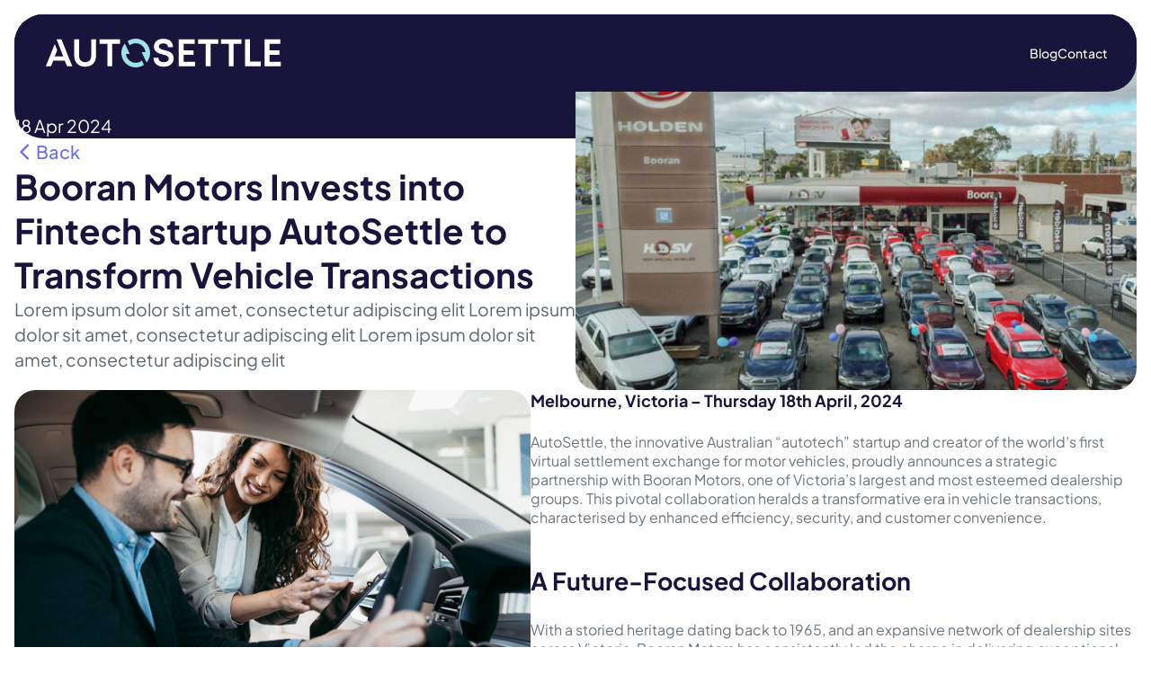

--- FILE ---
content_type: text/html; charset=UTF-8
request_url: https://autosettle.com.au/booran-motors-invests-in-autosettle/
body_size: 8288
content:
<!doctype html>
<html lang="en-US">
<head>
	<meta charset="UTF-8">
	<meta name="viewport" content="width=device-width, initial-scale=1">
	<link rel="profile" href="https://gmpg.org/xfn/11">
	<title>Booran Motors Invests into Fintech startup AutoSettle to Transform Vehicle Transactions &#8211; AutoSettle</title>
<meta name='robots' content='max-image-preview:large' />
	<style>img:is([sizes="auto" i], [sizes^="auto," i]) { contain-intrinsic-size: 3000px 1500px }</style>
	<link rel='stylesheet' id='wp-block-library-css' href='https://autosettle.com.au/wp-includes/css/dist/block-library/style.min.css?ver=6.8.3' media='all' />
<style id='classic-theme-styles-inline-css'>
/*! This file is auto-generated */
.wp-block-button__link{color:#fff;background-color:#32373c;border-radius:9999px;box-shadow:none;text-decoration:none;padding:calc(.667em + 2px) calc(1.333em + 2px);font-size:1.125em}.wp-block-file__button{background:#32373c;color:#fff;text-decoration:none}
</style>
<style id='safe-svg-svg-icon-style-inline-css'>
.safe-svg-cover{text-align:center}.safe-svg-cover .safe-svg-inside{display:inline-block;max-width:100%}.safe-svg-cover svg{fill:currentColor;height:100%;max-height:100%;max-width:100%;width:100%}

</style>
<style id='global-styles-inline-css'>
:root{--wp--preset--aspect-ratio--square: 1;--wp--preset--aspect-ratio--4-3: 4/3;--wp--preset--aspect-ratio--3-4: 3/4;--wp--preset--aspect-ratio--3-2: 3/2;--wp--preset--aspect-ratio--2-3: 2/3;--wp--preset--aspect-ratio--16-9: 16/9;--wp--preset--aspect-ratio--9-16: 9/16;--wp--preset--color--black: #000000;--wp--preset--color--cyan-bluish-gray: #abb8c3;--wp--preset--color--white: #ffffff;--wp--preset--color--pale-pink: #f78da7;--wp--preset--color--vivid-red: #cf2e2e;--wp--preset--color--luminous-vivid-orange: #ff6900;--wp--preset--color--luminous-vivid-amber: #fcb900;--wp--preset--color--light-green-cyan: #7bdcb5;--wp--preset--color--vivid-green-cyan: #00d084;--wp--preset--color--pale-cyan-blue: #8ed1fc;--wp--preset--color--vivid-cyan-blue: #0693e3;--wp--preset--color--vivid-purple: #9b51e0;--wp--preset--gradient--vivid-cyan-blue-to-vivid-purple: linear-gradient(135deg,rgba(6,147,227,1) 0%,rgb(155,81,224) 100%);--wp--preset--gradient--light-green-cyan-to-vivid-green-cyan: linear-gradient(135deg,rgb(122,220,180) 0%,rgb(0,208,130) 100%);--wp--preset--gradient--luminous-vivid-amber-to-luminous-vivid-orange: linear-gradient(135deg,rgba(252,185,0,1) 0%,rgba(255,105,0,1) 100%);--wp--preset--gradient--luminous-vivid-orange-to-vivid-red: linear-gradient(135deg,rgba(255,105,0,1) 0%,rgb(207,46,46) 100%);--wp--preset--gradient--very-light-gray-to-cyan-bluish-gray: linear-gradient(135deg,rgb(238,238,238) 0%,rgb(169,184,195) 100%);--wp--preset--gradient--cool-to-warm-spectrum: linear-gradient(135deg,rgb(74,234,220) 0%,rgb(151,120,209) 20%,rgb(207,42,186) 40%,rgb(238,44,130) 60%,rgb(251,105,98) 80%,rgb(254,248,76) 100%);--wp--preset--gradient--blush-light-purple: linear-gradient(135deg,rgb(255,206,236) 0%,rgb(152,150,240) 100%);--wp--preset--gradient--blush-bordeaux: linear-gradient(135deg,rgb(254,205,165) 0%,rgb(254,45,45) 50%,rgb(107,0,62) 100%);--wp--preset--gradient--luminous-dusk: linear-gradient(135deg,rgb(255,203,112) 0%,rgb(199,81,192) 50%,rgb(65,88,208) 100%);--wp--preset--gradient--pale-ocean: linear-gradient(135deg,rgb(255,245,203) 0%,rgb(182,227,212) 50%,rgb(51,167,181) 100%);--wp--preset--gradient--electric-grass: linear-gradient(135deg,rgb(202,248,128) 0%,rgb(113,206,126) 100%);--wp--preset--gradient--midnight: linear-gradient(135deg,rgb(2,3,129) 0%,rgb(40,116,252) 100%);--wp--preset--font-size--small: 13px;--wp--preset--font-size--medium: 20px;--wp--preset--font-size--large: 36px;--wp--preset--font-size--x-large: 42px;--wp--preset--spacing--20: 0.44rem;--wp--preset--spacing--30: 0.67rem;--wp--preset--spacing--40: 1rem;--wp--preset--spacing--50: 1.5rem;--wp--preset--spacing--60: 2.25rem;--wp--preset--spacing--70: 3.38rem;--wp--preset--spacing--80: 5.06rem;--wp--preset--shadow--natural: 6px 6px 9px rgba(0, 0, 0, 0.2);--wp--preset--shadow--deep: 12px 12px 50px rgba(0, 0, 0, 0.4);--wp--preset--shadow--sharp: 6px 6px 0px rgba(0, 0, 0, 0.2);--wp--preset--shadow--outlined: 6px 6px 0px -3px rgba(255, 255, 255, 1), 6px 6px rgba(0, 0, 0, 1);--wp--preset--shadow--crisp: 6px 6px 0px rgba(0, 0, 0, 1);}:where(.is-layout-flex){gap: 0.5em;}:where(.is-layout-grid){gap: 0.5em;}body .is-layout-flex{display: flex;}.is-layout-flex{flex-wrap: wrap;align-items: center;}.is-layout-flex > :is(*, div){margin: 0;}body .is-layout-grid{display: grid;}.is-layout-grid > :is(*, div){margin: 0;}:where(.wp-block-columns.is-layout-flex){gap: 2em;}:where(.wp-block-columns.is-layout-grid){gap: 2em;}:where(.wp-block-post-template.is-layout-flex){gap: 1.25em;}:where(.wp-block-post-template.is-layout-grid){gap: 1.25em;}.has-black-color{color: var(--wp--preset--color--black) !important;}.has-cyan-bluish-gray-color{color: var(--wp--preset--color--cyan-bluish-gray) !important;}.has-white-color{color: var(--wp--preset--color--white) !important;}.has-pale-pink-color{color: var(--wp--preset--color--pale-pink) !important;}.has-vivid-red-color{color: var(--wp--preset--color--vivid-red) !important;}.has-luminous-vivid-orange-color{color: var(--wp--preset--color--luminous-vivid-orange) !important;}.has-luminous-vivid-amber-color{color: var(--wp--preset--color--luminous-vivid-amber) !important;}.has-light-green-cyan-color{color: var(--wp--preset--color--light-green-cyan) !important;}.has-vivid-green-cyan-color{color: var(--wp--preset--color--vivid-green-cyan) !important;}.has-pale-cyan-blue-color{color: var(--wp--preset--color--pale-cyan-blue) !important;}.has-vivid-cyan-blue-color{color: var(--wp--preset--color--vivid-cyan-blue) !important;}.has-vivid-purple-color{color: var(--wp--preset--color--vivid-purple) !important;}.has-black-background-color{background-color: var(--wp--preset--color--black) !important;}.has-cyan-bluish-gray-background-color{background-color: var(--wp--preset--color--cyan-bluish-gray) !important;}.has-white-background-color{background-color: var(--wp--preset--color--white) !important;}.has-pale-pink-background-color{background-color: var(--wp--preset--color--pale-pink) !important;}.has-vivid-red-background-color{background-color: var(--wp--preset--color--vivid-red) !important;}.has-luminous-vivid-orange-background-color{background-color: var(--wp--preset--color--luminous-vivid-orange) !important;}.has-luminous-vivid-amber-background-color{background-color: var(--wp--preset--color--luminous-vivid-amber) !important;}.has-light-green-cyan-background-color{background-color: var(--wp--preset--color--light-green-cyan) !important;}.has-vivid-green-cyan-background-color{background-color: var(--wp--preset--color--vivid-green-cyan) !important;}.has-pale-cyan-blue-background-color{background-color: var(--wp--preset--color--pale-cyan-blue) !important;}.has-vivid-cyan-blue-background-color{background-color: var(--wp--preset--color--vivid-cyan-blue) !important;}.has-vivid-purple-background-color{background-color: var(--wp--preset--color--vivid-purple) !important;}.has-black-border-color{border-color: var(--wp--preset--color--black) !important;}.has-cyan-bluish-gray-border-color{border-color: var(--wp--preset--color--cyan-bluish-gray) !important;}.has-white-border-color{border-color: var(--wp--preset--color--white) !important;}.has-pale-pink-border-color{border-color: var(--wp--preset--color--pale-pink) !important;}.has-vivid-red-border-color{border-color: var(--wp--preset--color--vivid-red) !important;}.has-luminous-vivid-orange-border-color{border-color: var(--wp--preset--color--luminous-vivid-orange) !important;}.has-luminous-vivid-amber-border-color{border-color: var(--wp--preset--color--luminous-vivid-amber) !important;}.has-light-green-cyan-border-color{border-color: var(--wp--preset--color--light-green-cyan) !important;}.has-vivid-green-cyan-border-color{border-color: var(--wp--preset--color--vivid-green-cyan) !important;}.has-pale-cyan-blue-border-color{border-color: var(--wp--preset--color--pale-cyan-blue) !important;}.has-vivid-cyan-blue-border-color{border-color: var(--wp--preset--color--vivid-cyan-blue) !important;}.has-vivid-purple-border-color{border-color: var(--wp--preset--color--vivid-purple) !important;}.has-vivid-cyan-blue-to-vivid-purple-gradient-background{background: var(--wp--preset--gradient--vivid-cyan-blue-to-vivid-purple) !important;}.has-light-green-cyan-to-vivid-green-cyan-gradient-background{background: var(--wp--preset--gradient--light-green-cyan-to-vivid-green-cyan) !important;}.has-luminous-vivid-amber-to-luminous-vivid-orange-gradient-background{background: var(--wp--preset--gradient--luminous-vivid-amber-to-luminous-vivid-orange) !important;}.has-luminous-vivid-orange-to-vivid-red-gradient-background{background: var(--wp--preset--gradient--luminous-vivid-orange-to-vivid-red) !important;}.has-very-light-gray-to-cyan-bluish-gray-gradient-background{background: var(--wp--preset--gradient--very-light-gray-to-cyan-bluish-gray) !important;}.has-cool-to-warm-spectrum-gradient-background{background: var(--wp--preset--gradient--cool-to-warm-spectrum) !important;}.has-blush-light-purple-gradient-background{background: var(--wp--preset--gradient--blush-light-purple) !important;}.has-blush-bordeaux-gradient-background{background: var(--wp--preset--gradient--blush-bordeaux) !important;}.has-luminous-dusk-gradient-background{background: var(--wp--preset--gradient--luminous-dusk) !important;}.has-pale-ocean-gradient-background{background: var(--wp--preset--gradient--pale-ocean) !important;}.has-electric-grass-gradient-background{background: var(--wp--preset--gradient--electric-grass) !important;}.has-midnight-gradient-background{background: var(--wp--preset--gradient--midnight) !important;}.has-small-font-size{font-size: var(--wp--preset--font-size--small) !important;}.has-medium-font-size{font-size: var(--wp--preset--font-size--medium) !important;}.has-large-font-size{font-size: var(--wp--preset--font-size--large) !important;}.has-x-large-font-size{font-size: var(--wp--preset--font-size--x-large) !important;}
:where(.wp-block-post-template.is-layout-flex){gap: 1.25em;}:where(.wp-block-post-template.is-layout-grid){gap: 1.25em;}
:where(.wp-block-columns.is-layout-flex){gap: 2em;}:where(.wp-block-columns.is-layout-grid){gap: 2em;}
:root :where(.wp-block-pullquote){font-size: 1.5em;line-height: 1.6;}
</style>
<link rel='stylesheet' id='contact-form-7-css' href='https://autosettle.com.au/wp-content/plugins/contact-form-7/includes/css/styles.css?ver=6.1.4' media='all' />
<link rel='stylesheet' id='wp-components-css' href='https://autosettle.com.au/wp-includes/css/dist/components/style.min.css?ver=6.8.3' media='all' />
<link rel='stylesheet' id='godaddy-styles-css' href='https://autosettle.com.au/wp-content/mu-plugins/vendor/wpex/godaddy-launch/includes/Dependencies/GoDaddy/Styles/build/latest.css?ver=2.0.2' media='all' />
<link rel='stylesheet' id='mettevo-theme-style-css' href='https://autosettle.com.au/wp-content/themes/mettevo-theme/style.css?ver=1768697680' media='all' />
<link rel='stylesheet' id='mettevo-theme-styles-css' href='https://autosettle.com.au/wp-content/themes/mettevo-theme/assets/dist/css/style.bundle.css?ver=1766479439' media='all' />
<link rel='stylesheet' id='mettevo-theme-styles-custom-css' href='https://autosettle.com.au/wp-content/themes/mettevo-theme/assets/dist/css/custom.css?ver=1.40' media='' />
<script src="https://autosettle.com.au/wp-includes/js/jquery/jquery.min.js?ver=3.7.1" id="jquery-core-js"></script>
<script src="https://autosettle.com.au/wp-includes/js/jquery/jquery-migrate.min.js?ver=3.4.1" id="jquery-migrate-js"></script>
<link rel="https://api.w.org/" href="https://autosettle.com.au/wp-json/" /><link rel="alternate" title="JSON" type="application/json" href="https://autosettle.com.au/wp-json/wp/v2/posts/180" /><link rel="canonical" href="https://autosettle.com.au/booran-motors-invests-in-autosettle/" />
<link rel="alternate" title="oEmbed (JSON)" type="application/json+oembed" href="https://autosettle.com.au/wp-json/oembed/1.0/embed?url=https%3A%2F%2Fautosettle.com.au%2Fbooran-motors-invests-in-autosettle%2F" />
<link rel="alternate" title="oEmbed (XML)" type="text/xml+oembed" href="https://autosettle.com.au/wp-json/oembed/1.0/embed?url=https%3A%2F%2Fautosettle.com.au%2Fbooran-motors-invests-in-autosettle%2F&#038;format=xml" />
<link rel="icon" href="https://autosettle.com.au/wp-content/uploads/2025/11/cropped-autosettle-32x32.png" sizes="32x32" />
<link rel="icon" href="https://autosettle.com.au/wp-content/uploads/2025/11/cropped-autosettle-192x192.png" sizes="192x192" />
<link rel="apple-touch-icon" href="https://autosettle.com.au/wp-content/uploads/2025/11/cropped-autosettle-180x180.png" />
<meta name="msapplication-TileImage" content="https://autosettle.com.au/wp-content/uploads/2025/11/cropped-autosettle-270x270.png" />
		<style id="wp-custom-css">
			/* =======================================================
   FULL-WIDTH PAGE TEMPLATE (mettevo-theme)
   Targets only pages using the page-fullwidth template OR
   your .fullwidth-page wrapper
   ======================================================= */

/* WordPress adds this automatically based on your template filename */
.page-template-page-fullwidth-php #primary,
.page-template-page-fullwidth-php .site-main,
.site-main.fullwidth-page {
  width: 100% !important;
  max-width: none !important;
  margin: 0 !important;
  padding: 0 !important;
}

/* Your theme uses .page as a root wrapper — it may be adding gutters */
.page-template-page-fullwidth-php .page,
.site-main.fullwidth-page .page {
  padding-left: 0 !important;
  padding-right: 0 !important;
}

/* Kill container/padding constraints inside the fullwidth main area */
.page-template-page-fullwidth-php #primary .container,
.page-template-page-fullwidth-php #primary .wrap,
.page-template-page-fullwidth-php #primary .content,
.page-template-page-fullwidth-php #primary .content-area,
.page-template-page-fullwidth-php #primary .entry-content,
.site-main.fullwidth-page .container,
.site-main.fullwidth-page .wrap,
.site-main.fullwidth-page .content,
.site-main.fullwidth-page .content-area,
.site-main.fullwidth-page .entry-content {
  width: 100% !important;
  max-width: none !important;
  margin-left: 0 !important;
  margin-right: 0 !important;
  padding-left: 0 !important;
  padding-right: 0 !important;
}

/* Gutenberg constrained layout rules can enforce max-width */
.page-template-page-fullwidth-php #primary .is-layout-constrained > :where(:not(.alignleft):not(.alignright):not(.alignfull)),
.site-main.fullwidth-page .is-layout-constrained > :where(:not(.alignleft):not(.alignright):not(.alignfull)) {
  max-width: none !important;
}

.page-template-page-fullwidth-php #primary .is-layout-constrained,
.page-template-page-fullwidth-php #primary .wp-site-blocks,
.site-main.fullwidth-page .is-layout-constrained,
.site-main.fullwidth-page .wp-site-blocks {
  max-width: none !important;
}

/* If your theme uses grid rows/cols, remove gutters inside full width page */
.page-template-page-fullwidth-php #primary .row,
.site-main.fullwidth-page .row {
  margin-left: 0 !important;
  margin-right: 0 !important;
}
.page-template-page-fullwidth-php #primary [class*="col-"],
.site-main.fullwidth-page [class*="col-"] {
  padding-left: 0 !important;
  padding-right: 0 !important;
}

/* =======================================================
   GOOGLE DOC EMBED
   ======================================================= */

.gdoc-embed {
  width: 100% !important;
  max-width: none !important;
  margin: 0 !important;
  padding: 0 !important;
  background: #fff;
}

.gdoc-embed__frame {
  width: 100% !important;
  max-width: 100% !important;
  display: block !important;
  border: 0 !important;
  background: #fff;
  min-height: 75vh;
}

/* Height tuning */
@media (max-width: 767px) {
  .gdoc-embed__frame { 
		min-height: 75vh;
		padding-left: 10px;
		padding-right: 10px;
	}
}
@media (min-width: 768px) and (max-width: 1024px) {
  .gdoc-embed__frame { min-height: 82vh;
	padding-left: 30px;
	padding-right: 40px;
	}
}
@media (min-width: 1025px) {
  .gdoc-embed__frame { 
		padding-left: 50px;
		padding-top:80px;
		min-height: 88vh; }
}
		</style>
		</head>

<body class="wp-singular post-template-default single single-post postid-180 single-format-standard wp-custom-logo wp-theme-mettevo-theme">
<div class="page">
	<main>
<div class="section section--background section--first 
	section--padding-small">

	<header class="header">
		<div class="container header__container">
			<a href="https://autosettle.com.au/" class="header__logo" rel="home"><img width="268" height="38" src="https://autosettle.com.au/wp-content/uploads/2025/08/logo.svg" class="custom-logo" alt="AutoSettle" decoding="async" /></a>			<nav class="header__nav"><ul id="menu-header-menu" class="unstyled-list header__nav-list"><li id="menu-item-317" class="header__nav-list__item"><a href="https://autosettle.com.au/blog/" class="link-animated header__nav-list__link"><span>Blog</span></a></li>
<li id="menu-item-336" class="header__nav-list__item"><a href="https://autosettle.com.au/contacts/" class="link-animated header__nav-list__link"><span>Contact</span></a></li>
</ul></nav>			<button class="header__nav-opener">
				<span class="header__nav-opener-line"></span>
			</button>
		</div>
		<div class="header__backdrop"></div>
	</header>
			<section class="hero">
			<div class="container hero__holder">
				<div class="hero__info hero__info--smaller">
					<p class="text text--l hero__info-label">
						18 Apr 2024					</p>
				</div>
			</div>
		</section>
	</div>


<section class="section intro">
  <div class="container">
    <div class="intro__holder">
      <div class="intro__content">
        <a href="https://autosettle.com.au/blog/" class="link">
          <span class="link__icon">
            <svg xmlns="http://www.w3.org/2000/svg" width="24" height="24" viewBox="0 0 24 24" fill="none">
              <path d="M14.2041 20.2959L6.70414 12.7959C6.59926 12.6914 6.51605 12.5672 6.45927 12.4305C6.40249 12.2937 6.37326 12.1471 6.37326 11.9991C6.37326 11.851 6.40249 11.7044 6.45927 11.5676C6.51605 11.4309 6.59926 11.3067 6.70414 11.2022L14.2041 3.70218C14.4155 3.49083 14.7021 3.3721 15.001 3.3721C15.2999 3.3721 15.5865 3.49083 15.7979 3.70218C16.0092 3.91352 16.128 4.20017 16.128 4.49905C16.128 4.79794 16.0092 5.08458 15.7979 5.29593L9.09383 12L15.7988 18.7041C16.0102 18.9154 16.1289 19.202 16.1289 19.5009C16.1289 19.7998 16.0102 20.0865 15.7988 20.2978C15.5875 20.5091 15.3008 20.6279 15.002 20.6279C14.7031 20.6279 14.4164 20.5091 14.2051 20.2978L14.2041 20.2959Z" fill="#6B6FE9"></path>
            </svg>
          </span>
          Back
        </a>

        <h1 class="title title--03">Booran Motors Invests into Fintech startup AutoSettle to Transform Vehicle Transactions</h1>
        
        <p class="text text--l text--gray-02">
          Lorem ipsum dolor sit amet, consectetur adipiscing elit Lorem ipsum dolor sit amet, consectetur adipiscing elit Lorem ipsum dolor sit amet, consectetur adipiscing elit         </p>

      </div>

            <picture class="intro__image">
        <img width="600" height="400" src="https://autosettle.com.au/wp-content/uploads/2024/04/Booran-Motors-Autosettle-600x400-1.jpg" class="attachment-large size-large wp-post-image" alt="" decoding="async" fetchpriority="high" srcset="https://autosettle.com.au/wp-content/uploads/2024/04/Booran-Motors-Autosettle-600x400-1.jpg 600w, https://autosettle.com.au/wp-content/uploads/2024/04/Booran-Motors-Autosettle-600x400-1-300x200.jpg 300w" sizes="(max-width: 600px) 100vw, 600px" />      </picture>
      

    </div>
  </div>
</section>
<section class="section article">
  <div class="container">
    <div class="article__holder">

            <div class="article__images">
                  <picture class="article__image">
            <img src="https://autosettle.com.au/wp-content/uploads/2025/11/article01.jpg" alt="">
          </picture>
              </div>
            <div class="content content--smaller article__content">
        
<h5 class="wp-block-heading">Melbourne, Victoria – Thursday 18th April, 2024</h5>



<p>AutoSettle, the innovative Australian “autotech” startup and creator of the world’s first virtual settlement exchange for motor vehicles, proudly announces a strategic partnership with Booran Motors, one of Victoria’s largest and most esteemed dealership groups. This pivotal collaboration heralds a transformative era in vehicle transactions, characterised by enhanced efficiency, security, and customer convenience.</p>



<h3 class="wp-block-heading">A Future-Focused Collaboration</h3>



<p>With a storied heritage dating back to 1965, and an expansive network of dealership sites across Victoria, Booran Motors has consistently led the charge in delivering exceptional vehicle sales, service and parts to the Victorian market. Booran Motors’ proactive investment and collaborative efforts in shaping the AutoSettle platform underscore a shared dedication to pioneering better customer service solutions and eliminating fraud in the automotive sector.</p>



<blockquote class="wp-block-quote is-layout-flow wp-block-quote-is-layout-flow">
<p>“Partnering with AutoSettle, we’ll set new benchmarks in customer service and fraud prevention. This integration streamlines transactions and underlines our dedication to innovative tech solutions.” Steve Cadden, Managing Director of Booran Motors.</p>
</blockquote>



<h3 class="wp-block-heading">Setting New Standards in Automotive Transactions</h3>



<p>AutoSettle’s platform introduces an unprecedented level of transactional efficiency and security in the automotive industry, incorporating digital identity verification and enabling real-time settlements. This partnership will equip Booran Motors with a cutting-edge onboarding platform, to offer a superior customer experience, firmly positioning the dealership at the forefront of technological adoption in their market.</p>



<blockquote class="wp-block-quote is-layout-flow wp-block-quote-is-layout-flow">
<p>“AutoSettle’s alignment with Booran Motors accelerates our vision to revolutionise automotive sales, making them faster, more secure, and customer-centric”. Jason Van, CEO of AutoSettle.</p>
</blockquote>



<p>With this strategic alliance, AutoSettle and Booran Motors are poised to redefine the automotive industry, delivering state-of-the-art solutions that cater to the sophisticated demands of modern consumers, setting a new industry benchmark.</p>



<h3 class="wp-block-heading">About Booran Motors</h3>



<p>One of Victoria’s largest and most esteemed dealership groups since 1965, with an expansive dealer network across the state, Booran Motors has consistently led the charge in delivering exceptional vehicle sales, service and parts to the auto market.</p>



<h3 class="wp-block-heading">About AutoSettle</h3>



<p>AutoSettle is an Australian fintech startup and the world’s first virtual settlement exchange for motor vehicles, offering a secure, instant, and seamless platform for buying and selling vehicles. With its innovative approach, AutoSettle aims to transform the automotive industry by eliminating manual processes and establishing trust through digital identity verification.</p>



<h3 class="wp-block-heading">Discover the future of vehicle transactions with AutoSettle and Booran Motors</h3>



<p>This partnership marks the beginning of a new era in automotive sales, where efficiency, security, and customer satisfaction are paramount. For more information on how AutoSettle and Booran Motors are driving innovation in the industry, visit our website or contact us today.</p>



<p>AutoSettle has investment opportunities available for those in the motor vehicle industry – please click here for more information</p>



<p>For more information about AutoSettle and their partnership with Yoti, please contact:</p>



<p>AutoSettle Australia Pty Ltd<br>ABN 84 669 596 098<br>81-83 Campbell Street, Surry Hills, NSW 2010, Australia<br>press@autosettle.tag-server.au<br>www.autosettle.com.au</p>
      </div>

    </div>
  </div>
</section>



<section class="section related-article">
  <div class="container">
    <div class="related-article__holder">

      <div class="related-article__left">
        <a href="https://autosettle.com.au/blog/" class="button button--purple-outlined">
          <svg xmlns="http://www.w3.org/2000/svg" width="10" height="20" viewBox="0 0 10 20" fill="none">
            <path d="M6.83744 16.9132L0.587436 10.6632C0.500036 10.5762 0.43069 10.4727 0.383373 10.3587C0.336055 10.2447 0.311697 10.1226 0.311697 9.99918C0.311697 9.8758 0.336055 9.75362 0.383373 9.63967C0.43069 9.52571 0.500036 9.42222 0.587436 9.33512L6.83744 3.08512C7.01356 2.909 7.25243 2.81006 7.5015 2.81006C7.75057 2.81006 7.98944 2.909 8.16556 3.08512C8.34168 3.26124 8.44062 3.50011 8.44062 3.74919C8.44062 3.99826 8.34168 4.23713 8.16556 4.41325L2.57884 9.99997L8.16634 15.5867C8.34246 15.7628 8.44141 16.0017 8.44141 16.2507C8.44141 16.4998 8.34246 16.7387 8.16634 16.9148C7.99022 17.0909 7.75135 17.1899 7.50228 17.1899C7.25321 17.1899 7.01434 17.0909 6.83822 16.9148L6.83744 16.9132Z" fill="#6B6FE9"/>
          </svg>
          Back
        </a>
      </div>

      <div class="related-article__post">

        <div class="related-article__post-content">
          <span class="text text--l related-article__post-label">Related article</span>
          <h2 class="related-article__post-title">AutoSettle and Zai Partner to Enable Real-Time Automotive Payments Across Australia</h2>
          <a href="https://autosettle.com.au/autosettle-and-zai-partner-to-enable-real-time-automotive-payments-across-australia/" class="underline-link underline-link--big related-article__post-link">
            Read more
          </a>
        </div>

                <picture class="related-article__post-image">
          <img width="1024" height="560" src="https://autosettle.com.au/wp-content/uploads/2025/12/zai1-1024x560.jpg" class="attachment-large size-large wp-post-image" alt="" decoding="async" srcset="https://autosettle.com.au/wp-content/uploads/2025/12/zai1-1024x560.jpg 1024w, https://autosettle.com.au/wp-content/uploads/2025/12/zai1-300x164.jpg 300w, https://autosettle.com.au/wp-content/uploads/2025/12/zai1-768x420.jpg 768w, https://autosettle.com.au/wp-content/uploads/2025/12/zai1.jpg 1097w" sizes="(max-width: 1024px) 100vw, 1024px" />        </picture>
              </div>
    </div>
  </div>
</section>

<footer class="section section--background footer">
	<div class="container footer__container">
		<div class="footer__holder">
			<div class="footer__actions">
									<a href="/" class="footer__logo">
						<img src="https://autosettle.com.au/wp-content/uploads/2025/08/footer-logo.svg" alt="" />
					</a>
									
				<span class="footer__divider"></span>
								<ul class="unstyled-list footer__socials">
											<li>
							<a href="https://www.linkedin.com/company/autosettleco/" class="footer__socials-link">
								<img src="https://autosettle.com.au/wp-content/uploads/2025/08/Union-1.svg" alt="">
							</a>
						</li>
											<li>
							<a href="https://www.instagram.com/autosettle/" class="footer__socials-link">
								<img src="https://autosettle.com.au/wp-content/uploads/2025/08/Union-2.svg" alt="">
							</a>
						</li>
											<li>
							<a href="https://www.facebook.com/autosettle/" class="footer__socials-link">
								<img src="https://autosettle.com.au/wp-content/uploads/2025/08/Union-3.svg" alt="">
							</a>
						</li>
									</ul>
							</div>
			<div class="footer__content">
				<div class="footer__columns">
														<div class="footer__column">
										<p class="footer__column-title">TOPICS</p>
										<ul class="unstyled-list footer__column-list">
																									<li>
															<a href="/" class="footer__column-link">Home</a>
														</li>
																											<li>
															<a href="https://autosettle.com.au/blog/" class="footer__column-link">Blog</a>
														</li>
																											<li>
															<a href="/contact/" class="footer__column-link">Contact</a>
														</li>
																							</ul>
									</div>
																		<div class="footer__column">
										<p class="footer__column-title">CONTACT</p>
										<ul class="unstyled-list footer__column-list">
																									<li>
															<a href="https://www.facebook.com/autosettle/" class="footer__column-link">Facebook</a>
														</li>
																											<li>
															<a href="https://www.instagram.com/autosettle/" class="footer__column-link">Instagram</a>
														</li>
																											<li>
															<a href="https://www.linkedin.com/company/autosettleco/" class="footer__column-link">Linked In</a>
														</li>
																							</ul>
									</div>
													</div>
				<div class="footer__bottom">
											<p class="footer__bottom-text">AutoSettle</p>
												<p class="footer__bottom-text">© 2026— Copyright</p>
										</div>
			</div>
		</div>
	</div>
</footer>
</main>
</div>

<script type="speculationrules">
{"prefetch":[{"source":"document","where":{"and":[{"href_matches":"\/*"},{"not":{"href_matches":["\/wp-*.php","\/wp-admin\/*","\/wp-content\/uploads\/*","\/wp-content\/*","\/wp-content\/plugins\/*","\/wp-content\/themes\/mettevo-theme\/*","\/*\\?(.+)"]}},{"not":{"selector_matches":"a[rel~=\"nofollow\"]"}},{"not":{"selector_matches":".no-prefetch, .no-prefetch a"}}]},"eagerness":"conservative"}]}
</script>
<script src="https://autosettle.com.au/wp-includes/js/dist/hooks.min.js?ver=4d63a3d491d11ffd8ac6" id="wp-hooks-js"></script>
<script src="https://autosettle.com.au/wp-includes/js/dist/i18n.min.js?ver=5e580eb46a90c2b997e6" id="wp-i18n-js"></script>
<script id="wp-i18n-js-after">
wp.i18n.setLocaleData( { 'text direction\u0004ltr': [ 'ltr' ] } );
</script>
<script src="https://autosettle.com.au/wp-content/plugins/contact-form-7/includes/swv/js/index.js?ver=6.1.4" id="swv-js"></script>
<script id="contact-form-7-js-before">
var wpcf7 = {
    "api": {
        "root": "https:\/\/autosettle.com.au\/wp-json\/",
        "namespace": "contact-form-7\/v1"
    },
    "cached": 1
};
</script>
<script src="https://autosettle.com.au/wp-content/plugins/contact-form-7/includes/js/index.js?ver=6.1.4" id="contact-form-7-js"></script>
<script src="https://autosettle.com.au/wp-content/themes/mettevo-theme/assets/dist/js/bundle.js?ver=1768697680" id="mettevo-theme-scripts-js"></script>
<script id="ajax-blog-js-extra">
var wp_ajax_data = {"ajax_url":"https:\/\/autosettle.com.au\/wp-admin\/admin-ajax.php"};
</script>
<script src="https://autosettle.com.au/wp-content/themes/mettevo-theme/js/ajax.js?ver=1768697680" id="ajax-blog-js"></script>
		<script>'undefined'=== typeof _trfq || (window._trfq = []);'undefined'=== typeof _trfd && (window._trfd=[]),
                _trfd.push({'tccl.baseHost':'secureserver.net'}),
                _trfd.push({'ap':'wpaas_v2'},
                    {'server':'7d99d63513ca'},
                    {'pod':'c31-prod-p3-us-west-2'},
                                        {'xid':'46039720'},
                    {'wp':'6.8.3'},
                    {'php':'8.2.30'},
                    {'loggedin':'0'},
                    {'cdn':'1'},
                    {'builder':'wp-block-editor'},
                    {'theme':'mettevo-theme'},
                    {'wds':'0'},
                    {'wp_alloptions_count':'287'},
                    {'wp_alloptions_bytes':'69429'},
                    {'gdl_coming_soon_page':'0'}
                    , {'appid':'885845'}                 );
            var trafficScript = document.createElement('script'); trafficScript.src = 'https://img1.wsimg.com/signals/js/clients/scc-c2/scc-c2.min.js'; window.document.head.appendChild(trafficScript);</script>
		<script>window.addEventListener('click', function (elem) { var _elem$target, _elem$target$dataset, _window, _window$_trfq; return (elem === null || elem === void 0 ? void 0 : (_elem$target = elem.target) === null || _elem$target === void 0 ? void 0 : (_elem$target$dataset = _elem$target.dataset) === null || _elem$target$dataset === void 0 ? void 0 : _elem$target$dataset.eid) && ((_window = window) === null || _window === void 0 ? void 0 : (_window$_trfq = _window._trfq) === null || _window$_trfq === void 0 ? void 0 : _window$_trfq.push(["cmdLogEvent", "click", elem.target.dataset.eid]));});</script>
		<script src='https://img1.wsimg.com/traffic-assets/js/tccl-tti.min.js' onload="window.tti.calculateTTI()"></script>
		
</body>
</html>


--- FILE ---
content_type: text/css
request_url: https://autosettle.com.au/wp-content/themes/mettevo-theme/style.css?ver=1768697680
body_size: 146
content:
/*!
Theme Name: mettevo-theme
Theme URI: https://mettevo.com/
Author: Van Revo
Author URI: http://mettevo.com/
Version: 1.0.0
Tested up to: 5.4
Requires PHP: 5.6
License: GNU General Public License v2 or later
License URI: LICENSE
Text Domain: mettevo-theme

This theme, like WordPress, is licensed under the GPL.
Use it to make something cool, have fun, and share what you've learned.

mettevo-theme is based on Underscores https://underscores.me/, (C) 2012-2020 Automattic, Inc.
Underscores is distributed under the terms of the GNU GPL v2 or later.
*/

* {
	margin: 0;
	padding: 0;
	box-sizing: border-box;
}

@media (min-width: 1280px) and (max-width: 1450px) {
	.selling__tabs {
		grid-template-columns: repeat(6, 1fr) !important;
	}

	.container {
		padding-inline: 48px !important;
	}
}

.marketplaces__cards.marketplaces__cards-single {
	--card-width: 100%;
}

.selling__content-image {
	gap: 48px;
}

.selling__content-image.active .image {
	width: 100%;
	max-width: 40%;
}

.selling__content-image.active .content {
	width: 100%;
	max-width: 60%;
}

section.text-content-section {
	padding-bottom: 0px;
	padding-block: 0;
	padding-block-start: 40px;
}

@media (max-width: 767px) {
	.selling__content-image {
		flex-direction: column;
	}

	.selling__content-image.active .image {
		max-width: 100%;
	}

	.selling__content-image.active .content {
		max-width: 100%;
	}

	.selling__content-image {
		gap: 24px;
	}
}

--- FILE ---
content_type: text/css
request_url: https://autosettle.com.au/wp-content/themes/mettevo-theme/assets/dist/css/style.bundle.css?ver=1766479439
body_size: 12133
content:
@font-face{font-family:swiper-icons;src:url("data:application/font-woff;charset=utf-8;base64, [base64]//wADZ2x5ZgAAAywAAADMAAAD2MHtryVoZWFkAAABbAAAADAAAAA2E2+eoWhoZWEAAAGcAAAAHwAAACQC9gDzaG10eAAAAigAAAAZAAAArgJkABFsb2NhAAAC0AAAAFoAAABaFQAUGG1heHAAAAG8AAAAHwAAACAAcABAbmFtZQAAA/gAAAE5AAACXvFdBwlwb3N0AAAFNAAAAGIAAACE5s74hXjaY2BkYGAAYpf5Hu/j+W2+MnAzMYDAzaX6QjD6/4//Bxj5GA8AuRwMYGkAPywL13jaY2BkYGA88P8Agx4j+/8fQDYfA1AEBWgDAIB2BOoAeNpjYGRgYNBh4GdgYgABEMnIABJzYNADCQAACWgAsQB42mNgYfzCOIGBlYGB0YcxjYGBwR1Kf2WQZGhhYGBiYGVmgAFGBiQQkOaawtDAoMBQxXjg/wEGPcYDDA4wNUA2CCgwsAAAO4EL6gAAeNpj2M0gyAACqxgGNWBkZ2D4/wMA+xkDdgAAAHjaY2BgYGaAYBkGRgYQiAHyGMF8FgYHIM3DwMHABGQrMOgyWDLEM1T9/w8UBfEMgLzE////P/5//f/V/xv+r4eaAAeMbAxwIUYmIMHEgKYAYjUcsDAwsLKxc3BycfPw8jEQA/[base64]/uznmfPFBNODM2K7MTQ45YEAZqGP81AmGGcF3iPqOop0r1SPTaTbVkfUe4HXj97wYE+yNwWYxwWu4v1ugWHgo3S1XdZEVqWM7ET0cfnLGxWfkgR42o2PvWrDMBSFj/IHLaF0zKjRgdiVMwScNRAoWUoH78Y2icB/yIY09An6AH2Bdu/UB+yxopYshQiEvnvu0dURgDt8QeC8PDw7Fpji3fEA4z/PEJ6YOB5hKh4dj3EvXhxPqH/SKUY3rJ7srZ4FZnh1PMAtPhwP6fl2PMJMPDgeQ4rY8YT6Gzao0eAEA409DuggmTnFnOcSCiEiLMgxCiTI6Cq5DZUd3Qmp10vO0LaLTd2cjN4fOumlc7lUYbSQcZFkutRG7g6JKZKy0RmdLY680CDnEJ+UMkpFFe1RN7nxdVpXrC4aTtnaurOnYercZg2YVmLN/d/gczfEimrE/fs/bOuq29Zmn8tloORaXgZgGa78yO9/cnXm2BpaGvq25Dv9S4E9+5SIc9PqupJKhYFSSl47+Qcr1mYNAAAAeNptw0cKwkAAAMDZJA8Q7OUJvkLsPfZ6zFVERPy8qHh2YER+3i/BP83vIBLLySsoKimrqKqpa2hp6+jq6RsYGhmbmJqZSy0sraxtbO3sHRydnEMU4uR6yx7JJXveP7WrDycAAAAAAAH//wACeNpjYGRgYOABYhkgZgJCZgZNBkYGLQZtIJsFLMYAAAw3ALgAeNolizEKgDAQBCchRbC2sFER0YD6qVQiBCv/H9ezGI6Z5XBAw8CBK/m5iQQVauVbXLnOrMZv2oLdKFa8Pjuru2hJzGabmOSLzNMzvutpB3N42mNgZGBg4GKQYzBhYMxJLMlj4GBgAYow/P/PAJJhLM6sSoWKfWCAAwDAjgbRAAB42mNgYGBkAIIbCZo5IPrmUn0hGA0AO8EFTQAA");font-weight:400;font-style:normal}:root{--swiper-theme-color:#007aff}.swiper,:host{position:relative;display:block;margin-left:auto;margin-right:auto;z-index:1}.swiper{overflow:hidden;list-style:none;padding:0}.swiper-vertical>.swiper-wrapper{flex-direction:column}.swiper-wrapper{position:relative;width:100%;height:100%;z-index:1;display:flex;transition-property:transform;transition-timing-function:var(--swiper-wrapper-transition-timing-function,initial);box-sizing:content-box}.swiper-android .swiper-slide,.swiper-ios .swiper-slide,.swiper-wrapper{transform:translateZ(0)}.swiper-horizontal{touch-action:pan-y}.swiper-vertical{touch-action:pan-x}.swiper-slide{flex-shrink:0;width:100%;height:100%;position:relative;transition-property:transform;display:block}.swiper-slide-invisible-blank{visibility:hidden}.swiper-autoheight,.swiper-autoheight .swiper-slide{height:auto}.swiper-autoheight .swiper-wrapper{align-items:flex-start;transition-property:transform,height}.swiper-backface-hidden .swiper-slide{transform:translateZ(0);-webkit-backface-visibility:hidden;backface-visibility:hidden}.swiper-3d.swiper-css-mode .swiper-wrapper{perspective:1200px}.swiper-3d .swiper-wrapper{transform-style:preserve-3d}.swiper-3d{perspective:1200px}.swiper-3d .swiper-cube-shadow,.swiper-3d .swiper-slide{transform-style:preserve-3d}.swiper-css-mode>.swiper-wrapper{overflow:auto;scrollbar-width:none;-ms-overflow-style:none}.swiper-css-mode>.swiper-wrapper::-webkit-scrollbar{display:none}.swiper-css-mode>.swiper-wrapper>.swiper-slide{scroll-snap-align:start start}.swiper-css-mode.swiper-horizontal>.swiper-wrapper{scroll-snap-type:x mandatory}.swiper-css-mode.swiper-vertical>.swiper-wrapper{scroll-snap-type:y mandatory}.swiper-css-mode.swiper-free-mode>.swiper-wrapper{scroll-snap-type:none}.swiper-css-mode.swiper-free-mode>.swiper-wrapper>.swiper-slide{scroll-snap-align:none}.swiper-css-mode.swiper-centered>.swiper-wrapper:before{content:"";flex-shrink:0;order:9999}.swiper-css-mode.swiper-centered>.swiper-wrapper>.swiper-slide{scroll-snap-align:center center;scroll-snap-stop:always}.swiper-css-mode.swiper-centered.swiper-horizontal>.swiper-wrapper>.swiper-slide:first-child{margin-inline-start:var(--swiper-centered-offset-before)}.swiper-css-mode.swiper-centered.swiper-horizontal>.swiper-wrapper:before{height:100%;min-height:1px;width:var(--swiper-centered-offset-after)}.swiper-css-mode.swiper-centered.swiper-vertical>.swiper-wrapper>.swiper-slide:first-child{margin-block-start:var(--swiper-centered-offset-before)}.swiper-css-mode.swiper-centered.swiper-vertical>.swiper-wrapper:before{width:100%;min-width:1px;height:var(--swiper-centered-offset-after)}.swiper-3d .swiper-slide-shadow,.swiper-3d .swiper-slide-shadow-bottom,.swiper-3d .swiper-slide-shadow-left,.swiper-3d .swiper-slide-shadow-right,.swiper-3d .swiper-slide-shadow-top{position:absolute;left:0;top:0;width:100%;height:100%;pointer-events:none;z-index:10}.swiper-3d .swiper-slide-shadow{background:rgba(0,0,0,.15)}.swiper-3d .swiper-slide-shadow-left{background-image:linear-gradient(270deg,rgba(0,0,0,.5),transparent)}.swiper-3d .swiper-slide-shadow-right{background-image:linear-gradient(90deg,rgba(0,0,0,.5),transparent)}.swiper-3d .swiper-slide-shadow-top{background-image:linear-gradient(0deg,rgba(0,0,0,.5),transparent)}.swiper-3d .swiper-slide-shadow-bottom{background-image:linear-gradient(180deg,rgba(0,0,0,.5),transparent)}.swiper-lazy-preloader{width:42px;height:42px;position:absolute;left:50%;top:50%;margin-left:-21px;margin-top:-21px;z-index:10;transform-origin:50%;box-sizing:border-box;border-radius:50%;border:4px solid var(--swiper-preloader-color,var(--swiper-theme-color));border-top:4px solid transparent}.swiper-watch-progress .swiper-slide-visible .swiper-lazy-preloader,.swiper:not(.swiper-watch-progress) .swiper-lazy-preloader{animation:swiper-preloader-spin 1s linear infinite}.swiper-lazy-preloader-white{--swiper-preloader-color:#fff}.swiper-lazy-preloader-black{--swiper-preloader-color:#000}@keyframes swiper-preloader-spin{0%{transform:rotate(0deg)}to{transform:rotate(1turn)}}.swiper-virtual .swiper-slide{-webkit-backface-visibility:hidden;transform:translateZ(0)}.swiper-virtual.swiper-css-mode .swiper-wrapper:after{content:"";position:absolute;left:0;top:0;pointer-events:none}.swiper-virtual.swiper-css-mode.swiper-horizontal .swiper-wrapper:after{height:1px;width:var(--swiper-virtual-size)}.swiper-virtual.swiper-css-mode.swiper-vertical .swiper-wrapper:after{width:1px;height:var(--swiper-virtual-size)}:root{--swiper-navigation-size:44px}.swiper-button-next,.swiper-button-prev{position:absolute;top:var(--swiper-navigation-top-offset,50%);width:calc(var(--swiper-navigation-size)/44*27);height:var(--swiper-navigation-size);margin-top:calc(0px - var(--swiper-navigation-size)/2);z-index:10;cursor:pointer;display:flex;align-items:center;justify-content:center;color:var(--swiper-navigation-color,var(--swiper-theme-color))}.swiper-button-next.swiper-button-disabled,.swiper-button-prev.swiper-button-disabled{opacity:.35;cursor:auto;pointer-events:none}.swiper-button-next.swiper-button-hidden,.swiper-button-prev.swiper-button-hidden{opacity:0;cursor:auto;pointer-events:none}.swiper-navigation-disabled .swiper-button-next,.swiper-navigation-disabled .swiper-button-prev{display:none!important}.swiper-button-next svg,.swiper-button-prev svg{width:100%;height:100%;object-fit:contain;transform-origin:center}.swiper-rtl .swiper-button-next svg,.swiper-rtl .swiper-button-prev svg{transform:rotate(180deg)}.swiper-button-prev,.swiper-rtl .swiper-button-next{left:var(--swiper-navigation-sides-offset,10px);right:auto}.swiper-button-lock{display:none}.swiper-button-next:after,.swiper-button-prev:after{font-family:swiper-icons;font-size:var(--swiper-navigation-size);text-transform:none!important;letter-spacing:0;font-variant:normal;line-height:1}.swiper-button-prev:after,.swiper-rtl .swiper-button-next:after{content:"prev"}.swiper-button-next,.swiper-rtl .swiper-button-prev{right:var(--swiper-navigation-sides-offset,10px);left:auto}.swiper-button-next:after,.swiper-rtl .swiper-button-prev:after{content:"next"}.swiper-pagination{position:absolute;text-align:center;transition:opacity .3s;transform:translateZ(0);z-index:10}.swiper-pagination.swiper-pagination-hidden{opacity:0}.swiper-pagination-disabled>.swiper-pagination,.swiper-pagination.swiper-pagination-disabled{display:none!important}.swiper-horizontal>.swiper-pagination-bullets,.swiper-pagination-bullets.swiper-pagination-horizontal,.swiper-pagination-custom,.swiper-pagination-fraction{bottom:var(--swiper-pagination-bottom,8px);top:var(--swiper-pagination-top,auto);left:0;width:100%}.swiper-pagination-bullets-dynamic{overflow:hidden;font-size:0}.swiper-pagination-bullets-dynamic .swiper-pagination-bullet{transform:scale(.33);position:relative}.swiper-pagination-bullets-dynamic .swiper-pagination-bullet-active,.swiper-pagination-bullets-dynamic .swiper-pagination-bullet-active-main{transform:scale(1)}.swiper-pagination-bullets-dynamic .swiper-pagination-bullet-active-prev{transform:scale(.66)}.swiper-pagination-bullets-dynamic .swiper-pagination-bullet-active-prev-prev{transform:scale(.33)}.swiper-pagination-bullets-dynamic .swiper-pagination-bullet-active-next{transform:scale(.66)}.swiper-pagination-bullets-dynamic .swiper-pagination-bullet-active-next-next{transform:scale(.33)}.swiper-pagination-bullet{width:var(--swiper-pagination-bullet-width,var(--swiper-pagination-bullet-size,8px));height:var(--swiper-pagination-bullet-height,var(--swiper-pagination-bullet-size,8px));display:inline-block;border-radius:var(--swiper-pagination-bullet-border-radius,50%);background:var(--swiper-pagination-bullet-inactive-color,#000);opacity:var(--swiper-pagination-bullet-inactive-opacity,.2)}button.swiper-pagination-bullet{border:none;margin:0;padding:0;box-shadow:none;-webkit-appearance:none;appearance:none}.swiper-pagination-clickable .swiper-pagination-bullet{cursor:pointer}.swiper-pagination-bullet:only-child{display:none!important}.swiper-pagination-bullet-active{opacity:var(--swiper-pagination-bullet-opacity,1);background:var(--swiper-pagination-color,var(--swiper-theme-color))}.swiper-pagination-vertical.swiper-pagination-bullets,.swiper-vertical>.swiper-pagination-bullets{right:var(--swiper-pagination-right,8px);left:var(--swiper-pagination-left,auto);top:50%;transform:translate3d(0,-50%,0)}.swiper-pagination-vertical.swiper-pagination-bullets .swiper-pagination-bullet,.swiper-vertical>.swiper-pagination-bullets .swiper-pagination-bullet{margin:var(--swiper-pagination-bullet-vertical-gap,6px) 0;display:block}.swiper-pagination-vertical.swiper-pagination-bullets.swiper-pagination-bullets-dynamic,.swiper-vertical>.swiper-pagination-bullets.swiper-pagination-bullets-dynamic{top:50%;transform:translateY(-50%);width:8px}.swiper-pagination-vertical.swiper-pagination-bullets.swiper-pagination-bullets-dynamic .swiper-pagination-bullet,.swiper-vertical>.swiper-pagination-bullets.swiper-pagination-bullets-dynamic .swiper-pagination-bullet{display:inline-block;transition:transform .2s,top .2s}.swiper-horizontal>.swiper-pagination-bullets .swiper-pagination-bullet,.swiper-pagination-horizontal.swiper-pagination-bullets .swiper-pagination-bullet{margin:0 var(--swiper-pagination-bullet-horizontal-gap,4px)}.swiper-horizontal>.swiper-pagination-bullets.swiper-pagination-bullets-dynamic,.swiper-pagination-horizontal.swiper-pagination-bullets.swiper-pagination-bullets-dynamic{left:50%;transform:translateX(-50%);white-space:nowrap}.swiper-horizontal>.swiper-pagination-bullets.swiper-pagination-bullets-dynamic .swiper-pagination-bullet,.swiper-pagination-horizontal.swiper-pagination-bullets.swiper-pagination-bullets-dynamic .swiper-pagination-bullet{transition:transform .2s,left .2s}.swiper-horizontal.swiper-rtl>.swiper-pagination-bullets-dynamic .swiper-pagination-bullet{transition:transform .2s,right .2s}.swiper-pagination-fraction{color:var(--swiper-pagination-fraction-color,inherit)}.swiper-pagination-progressbar{background:var(--swiper-pagination-progressbar-bg-color,rgba(0,0,0,.25));position:absolute}.swiper-pagination-progressbar .swiper-pagination-progressbar-fill{background:var(--swiper-pagination-color,var(--swiper-theme-color));position:absolute;left:0;top:0;width:100%;height:100%;transform:scale(0);transform-origin:left top}.swiper-rtl .swiper-pagination-progressbar .swiper-pagination-progressbar-fill{transform-origin:right top}.swiper-horizontal>.swiper-pagination-progressbar,.swiper-pagination-progressbar.swiper-pagination-horizontal,.swiper-pagination-progressbar.swiper-pagination-vertical.swiper-pagination-progressbar-opposite,.swiper-vertical>.swiper-pagination-progressbar.swiper-pagination-progressbar-opposite{width:100%;height:var(--swiper-pagination-progressbar-size,4px);left:0;top:0}.swiper-horizontal>.swiper-pagination-progressbar.swiper-pagination-progressbar-opposite,.swiper-pagination-progressbar.swiper-pagination-horizontal.swiper-pagination-progressbar-opposite,.swiper-pagination-progressbar.swiper-pagination-vertical,.swiper-vertical>.swiper-pagination-progressbar{width:var(--swiper-pagination-progressbar-size,4px);height:100%;left:0;top:0}.swiper-pagination-lock{display:none}.swiper-scrollbar{border-radius:var(--swiper-scrollbar-border-radius,10px);position:relative;touch-action:none;background:var(--swiper-scrollbar-bg-color,rgba(0,0,0,.1))}.swiper-scrollbar-disabled>.swiper-scrollbar,.swiper-scrollbar.swiper-scrollbar-disabled{display:none!important}.swiper-horizontal>.swiper-scrollbar,.swiper-scrollbar.swiper-scrollbar-horizontal{position:absolute;left:var(--swiper-scrollbar-sides-offset,1%);bottom:var(--swiper-scrollbar-bottom,4px);top:var(--swiper-scrollbar-top,auto);z-index:50;height:var(--swiper-scrollbar-size,4px);width:calc(100% - var(--swiper-scrollbar-sides-offset, 1%)*2)}.swiper-scrollbar.swiper-scrollbar-vertical,.swiper-vertical>.swiper-scrollbar{position:absolute;left:var(--swiper-scrollbar-left,auto);right:var(--swiper-scrollbar-right,4px);top:var(--swiper-scrollbar-sides-offset,1%);z-index:50;width:var(--swiper-scrollbar-size,4px);height:calc(100% - var(--swiper-scrollbar-sides-offset, 1%)*2)}.swiper-scrollbar-drag{height:100%;width:100%;position:relative;background:var(--swiper-scrollbar-drag-bg-color,rgba(0,0,0,.5));border-radius:var(--swiper-scrollbar-border-radius,10px);left:0;top:0}.swiper-scrollbar-cursor-drag{cursor:move}.swiper-scrollbar-lock{display:none}.swiper-zoom-container{width:100%;height:100%;display:flex;justify-content:center;align-items:center;text-align:center}.swiper-zoom-container>canvas,.swiper-zoom-container>img,.swiper-zoom-container>svg{max-width:100%;max-height:100%;object-fit:contain}.swiper-slide-zoomed{cursor:move;touch-action:none}.swiper .swiper-notification{position:absolute;left:0;top:0;pointer-events:none;opacity:0;z-index:-1000}.swiper-free-mode>.swiper-wrapper{transition-timing-function:ease-out;margin:0 auto}.swiper-grid>.swiper-wrapper{flex-wrap:wrap}.swiper-grid-column>.swiper-wrapper{flex-wrap:wrap;flex-direction:column}.swiper-fade.swiper-free-mode .swiper-slide{transition-timing-function:ease-out}.swiper-fade .swiper-slide{pointer-events:none;transition-property:opacity}.swiper-fade .swiper-slide .swiper-slide{pointer-events:none}.swiper-fade .swiper-slide-active,.swiper-fade .swiper-slide-active .swiper-slide-active{pointer-events:auto}.swiper.swiper-cube{overflow:visible}.swiper-cube .swiper-slide{pointer-events:none;-webkit-backface-visibility:hidden;backface-visibility:hidden;z-index:1;visibility:hidden;transform-origin:0 0;width:100%;height:100%}.swiper-cube .swiper-slide .swiper-slide{pointer-events:none}.swiper-cube.swiper-rtl .swiper-slide{transform-origin:100% 0}.swiper-cube .swiper-slide-active,.swiper-cube .swiper-slide-active .swiper-slide-active{pointer-events:auto}.swiper-cube .swiper-slide-active,.swiper-cube .swiper-slide-next,.swiper-cube .swiper-slide-prev{pointer-events:auto;visibility:visible}.swiper-cube .swiper-cube-shadow{position:absolute;left:0;bottom:0;width:100%;height:100%;opacity:.6;z-index:0}.swiper-cube .swiper-cube-shadow:before{content:"";background:#000;position:absolute;left:0;top:0;bottom:0;right:0;filter:blur(50px)}.swiper-cube .swiper-slide-next+.swiper-slide{pointer-events:auto;visibility:visible}.swiper-cube .swiper-slide-shadow-cube.swiper-slide-shadow-bottom,.swiper-cube .swiper-slide-shadow-cube.swiper-slide-shadow-left,.swiper-cube .swiper-slide-shadow-cube.swiper-slide-shadow-right,.swiper-cube .swiper-slide-shadow-cube.swiper-slide-shadow-top{z-index:0;-webkit-backface-visibility:hidden;backface-visibility:hidden}.swiper.swiper-flip{overflow:visible}.swiper-flip .swiper-slide{pointer-events:none;-webkit-backface-visibility:hidden;backface-visibility:hidden;z-index:1}.swiper-flip .swiper-slide .swiper-slide{pointer-events:none}.swiper-flip .swiper-slide-active,.swiper-flip .swiper-slide-active .swiper-slide-active{pointer-events:auto}.swiper-flip .swiper-slide-shadow-flip.swiper-slide-shadow-bottom,.swiper-flip .swiper-slide-shadow-flip.swiper-slide-shadow-left,.swiper-flip .swiper-slide-shadow-flip.swiper-slide-shadow-right,.swiper-flip .swiper-slide-shadow-flip.swiper-slide-shadow-top{z-index:0;-webkit-backface-visibility:hidden;backface-visibility:hidden}.swiper-creative .swiper-slide{-webkit-backface-visibility:hidden;backface-visibility:hidden;overflow:hidden;transition-property:transform,opacity,height}.swiper.swiper-cards{overflow:visible}.swiper-cards .swiper-slide{transform-origin:center bottom;-webkit-backface-visibility:hidden;backface-visibility:hidden;overflow:hidden}@font-face{font-family:PlusJakartaSans;font-style:normal;font-weight:400;font-display:swap;src:url(../fonts/PlusJakartaSans-Regular.woff2) format("woff2")}@font-face{font-family:PlusJakartaSans;font-style:normal;font-weight:500;font-display:swap;src:url(../fonts/PlusJakartaSans-Medium.woff2) format("woff2")}@font-face{font-family:PlusJakartaSans;font-style:normal;font-weight:600;font-display:swap;src:url(../fonts/PlusJakartaSans-SemiBold.woff2) format("woff2")}@font-face{font-family:PlusJakartaSans;font-style:normal;font-weight:700;font-display:swap;src:url(../fonts/PlusJakartaSans-Bold.woff2) format("woff2")}@font-face{font-family:Inter;font-style:normal;font-weight:600;font-display:swap;src:url(../fonts/Inter_18pt-SemiBold.woff2) format("woff2")}@media(max-width:1279px){.desktop-hidden{display:none!important}}@media(min-width:1280px){.desktop-show{display:none!important}}@media(max-width:1023px){.tablet-hidden{display:none!important}}@media(min-width:1024px){.tablet-show{display:none!important}}@media(max-width:767px){.mobile-hidden{display:none!important}}@media(min-width:768px){.mobile-show{display:none!important}}@media(max-width:479px){.small-mobile-hidden{display:none!important}}@media(min-width:480px){.small-mobile-show{display:none!important}}@media(hover:hover)and (pointer:fine){@supports not selector(::-webkit-scrollbar-thumb){*{scrollbar-color:#19143c transparent;scrollbar-width:thin}}::-webkit-scrollbar{width:6px;height:6px}}@media(hover:hover)and (pointer:fine)and (max-width:767px){::-webkit-scrollbar{width:4px;height:4px}}@media(hover:hover)and (pointer:fine){::-webkit-scrollbar-track{background-color:transparent}::-webkit-scrollbar-thumb{background-color:#19143c;border-radius:4px}}*,:after,:before{margin:0;padding:0;box-sizing:border-box}html{font-size:16px;scroll-behavior:smooth}body{margin:0;font:400 1rem/1.5 PlusJakartaSans,sans-serif;background:#fff;color:#19143c}body:has(dialog[open]){overflow:hidden}main{max-width:100%;flex:1}.container{width:min(100%,1408px);max-width:100%;margin:0 auto;padding-inline:64px}@media(max-width:1023px){.container{padding-inline:32px}}@media(max-width:767px){.container{padding-inline:16px}}a{text-decoration:none}a,button{font:inherit;color:inherit}button{border:none;background-color:transparent;cursor:pointer;outline:none}ol,ul{margin:0}ol li,ul li{margin-left:24px}ol.unstyled-list,ul.unstyled-list{margin:0;padding:0;list-style:none}ol.unstyled-list li,ul.unstyled-list li{margin:0}:not(.colorful) svg [fill]{fill:currentColor}:not(.colorful) svg [stroke]{stroke:currentColor}img,input,textarea,video{outline:none}img,video{display:block;border:0;max-width:100%}dialog{margin:auto;padding:0;border:none}.sr-only{position:absolute;width:1px;height:1px;padding:0;margin:-1px;overflow:hidden;clip:rect(0,0,0,0);border:0}.d-none{display:none!important}.no-scroll{overflow:hidden}.content h1,.content h2,.content h4,.content h5,.content h6,.title{font-family:PlusJakartaSans;font-weight:700;color:#19143c;line-height:normal}.content h1,.title--01{line-height:1.32;letter-spacing:.32px}@media(min-width:88em){.content h1,.title--01{font-size:4rem}}@media(min-width:23.4375em)and (max-width:88em){@supports(font-size:clamp(2.5rem,1.9554695063rem + 2.3233301065vw,4rem)){.content h1,.title--01{font-size:clamp(2.5rem,1.9554695063rem + 2.3233301065vw,4rem)}}@supports not (font-size:clamp(2.5rem,1.9554695063rem + 2.3233301065vw,4rem)){.content h1,.title--01{font-size:calc(1.95547rem + 2.32333vw)}}}@media(max-width:23.4375em){.content h1,.title--01{font-size:2.5rem}}@media(min-width:88em){.content h1,.title--01{letter-spacing:.02rem}}@media(min-width:23.4375em)and (max-width:88em){@supports(letter-spacing:clamp(0.0125rem,0.0097773475rem + 0.0116166505vw,0.02rem)){.content h1,.title--01{letter-spacing:clamp(.0125rem,.0097773475rem + .0116166505vw,.02rem)}}@supports not (letter-spacing:clamp(0.0125rem,0.0097773475rem + 0.0116166505vw,0.02rem)){.content h1,.title--01{letter-spacing:calc(.00978rem + .01162vw)}}}@media(max-width:23.4375em){.content h1,.title--01{letter-spacing:.0125rem}}@media(min-width:88em){.content h2,.title--02{font-size:3.125rem}}@media(min-width:23.4375em)and (max-width:88em){@supports(font-size:clamp(2.5rem,2.2731122943rem + 0.968054211vw,3.125rem)){.content h2,.title--02{font-size:clamp(2.5rem,2.2731122943rem + .968054211vw,3.125rem)}}@supports not (font-size:clamp(2.5rem,2.2731122943rem + 0.968054211vw,3.125rem)){.content h2,.title--02{font-size:calc(2.27311rem + .96805vw)}}}@media(max-width:23.4375em){.content h2,.title--02{font-size:2.5rem}}@media(min-width:88em){.title--03{font-size:2.5rem}}@media(min-width:23.4375em)and (max-width:88em){@supports(font-size:clamp(1.75rem,1.4777347531rem + 1.1616650532vw,2.5rem)){.title--03{font-size:clamp(1.75rem,1.4777347531rem + 1.1616650532vw,2.5rem)}}@supports not (font-size:clamp(1.75rem,1.4777347531rem + 1.1616650532vw,2.5rem)){.title--03{font-size:calc(1.47773rem + 1.16167vw)}}}@media(max-width:23.4375em){.title--03{font-size:1.75rem}}@media(min-width:88em){.content h4,.title--04{font-size:1.25rem}}@media(min-width:23.4375em)and (max-width:88em){@supports(font-size:clamp(1rem,0.9092449177rem + 0.3872216844vw,1.25rem)){.content h4,.title--04{font-size:clamp(1rem,.9092449177rem + .3872216844vw,1.25rem)}}@supports not (font-size:clamp(1rem,0.9092449177rem + 0.3872216844vw,1.25rem)){.content h4,.title--04{font-size:calc(.90924rem + .38722vw)}}}@media(max-width:23.4375em){.content h4,.title--04{font-size:1rem}}.content h5,.content h6,.title--05{font-size:1.125rem}.title--center{text-align:center}@media(max-width:767px){.title--center-mobile{text-align:center}}.title--light{color:#fff}.text--l{line-height:1.48}@media(min-width:88em){.text--l{font-size:1.25rem}}@media(min-width:23.4375em)and (max-width:88em){@supports(font-size:clamp(1rem,0.9092449177rem + 0.3872216844vw,1.25rem)){.text--l{font-size:clamp(1rem,.9092449177rem + .3872216844vw,1.25rem)}}@supports not (font-size:clamp(1rem,0.9092449177rem + 0.3872216844vw,1.25rem)){.text--l{font-size:calc(.90924rem + .38722vw)}}}@media(max-width:23.4375em){.text--l{font-size:1rem}}.text--medium{font-weight:500}.text--gray{color:#6c767e}.text--gray-02{color:#5e676e}.content{--text-color:inherit;color:#19143c}.content h1,.content h2,.content h3,.content h4,.content h5,.content h6{margin-top:40px;margin-bottom:24px}.content h1:first-child,.content h2:first-child,.content h3:first-child,.content h4:first-child,.content h5:first-child,.content h6:first-child{margin-top:0}.content h1:last-child,.content h2:last-child,.content h3:last-child,.content h4:last-child,.content h5:last-child,.content h6:last-child{margin-bottom:0}@media(min-width:88em){.content h3{font-size:1.75rem}}@media(min-width:23.4375em)and (max-width:88em){@supports(font-size:clamp(1.125rem,0.8981122943rem + 0.968054211vw,1.75rem)){.content h3{font-size:clamp(1.125rem,.8981122943rem + .968054211vw,1.75rem)}}@supports not (font-size:clamp(1.125rem,0.8981122943rem + 0.968054211vw,1.75rem)){.content h3{font-size:calc(.89811rem + .96805vw)}}}@media(max-width:23.4375em){.content h3{font-size:1.125rem}}.content blockquote,.content ol,.content p,.content ul{color:var(--text-color);margin-bottom:24px;font-size:1.375rem;line-height:normal}.content blockquote:last-child,.content ol:last-child,.content p:last-child,.content ul:last-child{margin-bottom:0}.content ol{display:flex;flex-direction:column;gap:12px}@media(max-width:767px){.content ol{gap:8px}}.content p:has(+ul,+ol){margin-bottom:8px}.content strong{font-weight:700}.content blockquote{padding:8px 12px;background-color:#fff;border-left:2px solid #162455}.content img{margin-block:40px}.content img:first-child{margin-top:0}.content img:last-child{margin-bottom:0}.content a{color:#6a73e2;transition:all .3s ease-out}.content a:hover{text-decoration:underline}.content--smaller blockquote,.content--smaller ol,.content--smaller p,.content--smaller ul{font-size:1rem;line-height:normal}.button{width:max-content;padding:12px 22px;display:flex;align-items:center;justify-content:center;column-gap:12px;background-color:#9fe2e7;font-family:Inter;color:#19143c;border-radius:100px;border:2px solid transparent;transition:all .3s ease-out}.button img,.button svg{width:20px;height:20px;transition:none}@media(hover:hover){.button:hover{color:#9fe2e7;background-color:transparent;border-color:currentColor}}.button:active{color:#9fe2e7;background-color:transparent;border-color:currentColor}.button:focus{border-color:#fff;outline:none}.button:is(:disabled,.disabled,[disabled]){pointer-events:none}.button--secondary{padding:10px 18px;color:#fff;background-color:#6a73e2;border-color:transparent;font-size:1.125rem;line-height:normal;font-weight:600;font-family:PlusJakartaSans}@media(hover:hover){.button--secondary:hover{color:#19143c;background-color:transparent;border-color:currentColor}}.button--secondary:active{color:#19143c;background-color:transparent;border-color:currentColor}.button--small{padding:9px 16px;font-size:.75rem;line-height:normal;font-weight:600;text-transform:capitalize;border-width:1px}.button--purple{color:#fff;background-color:#6b6fe9;border-color:transparent}@media(hover:hover){.button--purple:hover{color:#fff;background-color:#6b6fe9;border-color:transparent}}.button--purple:active{color:#fff;background-color:#6b6fe9;border-color:transparent}.button--purple:focus{border-color:transparent;outline:none}.button--purple-outlined{color:#6b6fe9;background-color:transparent;border-color:currentColor}@media(hover:hover){.button--purple-outlined:hover{color:#fff;background-color:#6b6fe9;border-color:transparent}}.button--purple-outlined:active{color:#fff;background-color:#6b6fe9;border-color:transparent}.button--purple-outlined:focus{border-color:currentColor;outline:none}.link-animated{font-size:.875rem;line-height:1.48;font-weight:500;color:#fff;position:relative;white-space:nowrap}.link-animated>span{display:inline-block;transition:transform .3s cubic-bezier(.2,1,.8,1)}.link-animated:before{content:"";position:absolute;width:100%;height:1px;background:currentColor;top:100%;left:0;pointer-events:none;transform-origin:50% 100%;transition:clip-path .3s,transform .3s cubic-bezier(.2,1,.8,1);clip-path:polygon(0 0,0 100%,0 100%,0 0,100% 0,100% 100%,0 100%,0 100%,100% 100%,100% 0)}@media(min-width:768px){.link-animated:hover>span{transform:translate3d(0,-2px,0)}.link-animated:hover:before{transform:translate3d(0,2px,0) scaleY(2);clip-path:polygon(0 0,0 100%,50% 100%,50% 0,50% 0,50% 100%,50% 100%,0 100%,100% 100%,100% 0)}}.link-animated:active{font-weight:700}.link{display:flex;align-items:center;gap:3px;font-size:1.25rem;line-height:1.48;font-weight:500;color:#6b6fe9;transition:all .3s ease-out}@media(max-width:1023px){.link{font-size:1.125rem}}@media(max-width:767px){.link{font-size:1rem}}@media(hover:hover){.link:hover{color:#19143c}}.link:active{color:#19143c}.link__icon{flex-shrink:0;width:24px;height:24px;display:flex;align-items:center;justify-content:center}@media(max-width:1023px){.link__icon{width:20px;height:20px}}@media(max-width:767px){.link__icon{width:16px;height:16px}}.underline-link{color:#6b6fe9;text-decoration-line:underline;text-decoration-style:solid;text-decoration-skip-ink:auto;text-decoration-thickness:auto;text-underline-offset:auto;text-underline-position:from-font;transition:all .3s ease-out}@media(hover:hover){.underline-link:hover{color:#0090ff}}.underline-link:active{color:#0090ff}@media(min-width:88em){.underline-link--big{font-size:1.25rem}}@media(min-width:23.4375em)and (max-width:88em){@supports(font-size:clamp(1rem,0.9092449177rem + 0.3872216844vw,1.25rem)){.underline-link--big{font-size:clamp(1rem,.9092449177rem + .3872216844vw,1.25rem)}}@supports not (font-size:clamp(1rem,0.9092449177rem + 0.3872216844vw,1.25rem)){.underline-link--big{font-size:calc(.90924rem + .38722vw)}}}@media(max-width:23.4375em){.underline-link--big{font-size:1rem}}.section{--padding-block-section:60px;scroll-margin-top:102px;padding-block:var(--padding-block-section)}.section.benefits{--padding-block-section:80px}.section--padding-medium{--padding-block-section:48px}.section--padding-small{--padding-block-section:24px}@media(max-width:1023px){.section{scroll-margin-top:102px}}@media(max-width:767px){.section{--padding-block-section:40px;scroll-margin-top:64px}}.section__holder{gap:40px}.section__header,.section__holder{display:flex;flex-direction:column}.section__header{gap:16px}.section__header--centered{margin-inline:auto;max-width:1030px;text-align:center}.section--background{background-color:#19143c;color:#fff;border-radius:32px}.section--first{padding-top:110px}@media(max-width:1023px){.section--first{padding-top:110px}}@media(max-width:767px){.section--first{padding-top:144px;border-radius:0}}.section--first:not(:has(.hero)){padding-top:0;padding-bottom:0}@media(max-width:1023px){.section--first:not(:has(.hero)){padding-top:86px}}@media(max-width:767px){.section--first:not(:has(.hero)){padding-top:64px}}.section--without-bottom-border-radius{border-bottom-right-radius:0;border-bottom-left-radius:0}.section--half-background{position:relative}.section--half-background:before{content:"";position:absolute;top:0;left:0;width:100%;height:50%;background-color:#19143c;border-bottom-right-radius:32px;border-bottom-left-radius:32px}@media(max-width:767px){.home .section--first:nth-of-type(2){padding-top:65px;border-radius:0;padding-bottom:80px}}.select{position:relative;display:inline-block;width:100%}.select.active{z-index:2}.select.active .select-opener{background-image:url(../img/icons/select-arrow-opened.svg);border:1px solid grey;color:grey}.select.active .select-opener::placeholder{text-overflow:ellipsis}.select.active .select__options{opacity:1;pointer-events:auto;visibility:visible}.select.error .select-opener{border:1px solid red}.select-opener{position:relative;width:100%;border:1px solid grey;border-radius:12px;padding:10px 35px 10px 11px;font-family:inherit;color:#000;font-size:1rem;line-height:26px;cursor:pointer;outline:none;background:url(../img/icons/select-arrow.svg) no-repeat calc(100% - 12px) 50%,#fff;overflow:hidden;text-overflow:ellipsis;display:-webkit-box;-webkit-line-clamp:1;-webkit-box-orient:vertical;transition:all .3s ease-out}.select-opener::placeholder{color:#c8c8c8;opacity:1}.select-opener:hover{border-color:#c8c6c6}.select-opener:focus{border-color:#dedede}.select__options{width:100%;opacity:0;visibility:hidden;pointer-events:none;position:absolute;list-style:none;padding:4px;margin-top:4px;border:1px solid grey;border-radius:12px;background-color:#fff;z-index:1;overflow:hidden;transition:all .3s ease-out}.select__options>ul{max-height:30vh;overflow:auto}.select-option{text-align:start;border:none;background-color:#fff;width:100%;padding:8px;cursor:pointer;color:#000;font-size:.875rem;font-weight:400;line-height:24px;border-radius:8px;background-position:110%;transition:all .3s ease-out}.select-option:hover{background-color:#eaeaea}.select-option.selected{background:url(../img/icons/select-check.svg) no-repeat calc(100% - 14px)}.toggle.open .toggle__opener .toggle__icon{transform:rotate(180deg)}.toggle.open .toggle__content{grid-template-rows:1fr;opacity:1;pointer-events:all}.toggle__opener{cursor:pointer;display:flex;align-items:center;justify-content:space-between;gap:32px}.toggle__content{opacity:0;margin:0;grid-template-rows:0fr;overflow:hidden;display:grid;pointer-events:none;transition:all .3s ease-out}.toggle__content-wrapper{min-height:0}.toggle__icon{flex-shrink:0;width:24px;height:24px;mask:url(../img/icons/faq-arrow.svg) no-repeat center;background-color:#161517;transform:rotate(0);transition:all .3s ease-out}.form-field{--input-padding:11px;--icon-size:24px;--icon-right-margin:8px;width:100%;display:flex;flex-direction:column}.form-field:has(:is(.form-field__input,.form-field__textarea):is(.disabled,[disabled],:disabled)){pointer-events:none}.form-field__label{font-size:.875rem;line-height:20px;text-transform:capitalize}.form-field__input-wrapper{display:flex;position:relative}.form-field__icon{position:absolute;top:var(--input-padding);left:12px;width:var(--icon-size);height:var(--icon-size);color:grey;transition:all .3s ease-out}.form-field__input,.form-field__textarea{width:100%;padding:var(--input-padding) var(--input-padding) var(--input-padding) calc(var(--input-padding) + var(--icon-size) + var(--icon-right-margin));border-radius:8px;background-color:#fff;border:1px solid transparent;outline:none;font-size:1rem;line-height:1.5;font-weight:400;font-family:inherit;color:#000;transition:all .3s ease-out}.form-field__input::placeholder,.form-field__textarea::placeholder{color:grey}.form-field__input:focus,.form-field__textarea:focus{border-color:#00f}.form-field__input:is([disabled],.disabled,:disabled),.form-field__textarea:is([disabled],.disabled,:disabled){pointer-events:none;background-color:grey;border-color:transparent}.form-field__input:is([disabled],.disabled,:disabled)::placeholder,.form-field__textarea:is([disabled],.disabled,:disabled)::placeholder{color:grey}.form-field__textarea{height:96px;resize:none}.form-field__error{font-size:.875rem;line-height:20px;font-weight:500;color:red;display:none;transition:all .3s ease-out}.form-field.error .form-field__error{display:block}.form-field.error .form-field__input,.form-field.error .form-field__textarea{border-color:red}.radio-group{width:100%;display:flex;gap:24px}.radio-wrapper{display:flex;align-items:center;column-gap:4px;cursor:pointer}.radio-wrapper:hover .radio:not(.disabled,[disabled],:disabled){box-shadow:0 0 0 4px #e0e0e0;background-color:#e0e0e0}.radio-wrapper:hover .radio:checked{border:4px solid #e0e0e0;background-color:#000}.radio-wrapper .radio{margin:4px;width:16px;height:16px;display:flex;align-items:center;justify-content:center;flex-shrink:0;border-radius:50%;appearance:none;background-color:#f0f0f0;border:1px solid grey;cursor:pointer;transition:all .3s ease-out}.radio-wrapper .radio:checked{border:4px solid #fff;background-color:#0a0a0a;outline:1px solid #0a0a0a}.radio-wrapper .radio:disabled,.radio-wrapper .radio[disabled]{border:1px solid hsla(0,0%,50.2%,.32);background-color:#fff;pointer-events:none}.radio-wrapper .radio:disabled+span,.radio-wrapper .radio[disabled]+span{color:#b0b0b0}.radio-wrapper span{font-size:1rem;line-height:26px;color:#3b3b3b}.checkbox{position:absolute;z-index:-1;opacity:0}.checkbox-wrapper{display:flex;align-items:center}.checkbox+span{color:grey;display:inline-flex;align-items:center;user-select:none;font-size:1rem;font-weight:600;line-height:24px;cursor:pointer}@media(max-width:767px){.checkbox+span{font-size:.875rem;line-height:21px;font-weight:500}}.checkbox+span:before{content:"";margin-right:11px;display:flex;align-items:center;justify-content:center;width:23px;height:23px;border:1px solid grey;border-radius:4px;background:linear-gradient(180deg,#fafafa,#fff 50%,#fafafa);background-position:50%,50%;background-repeat:no-repeat,no-repeat;box-shadow:0 .5px 1px 0 rgba(39,21,29,.06);outline:0;flex-shrink:0}@media(max-width:767px){.checkbox+span:before{margin-right:8px;width:20px;height:20px}}.checkbox:checked+span:before{border:1px solid #b4ccf6;background-image:url(../img/icons/check.svg),linear-gradient(180deg,#b4ccf6,#a2aefb)}.checkbox-group{width:100%;display:flex;flex-wrap:wrap;gap:20px}.slider__holder{width:calc(100% + 20px);margin:-10px;padding:10px;display:flex;flex-direction:column;gap:24px;overflow:hidden}.slider__controls{display:flex;gap:12px}.slider__controls:has(:first-child:disabled):has(:last-child:disabled){display:none}.slider__pagination{margin:0 auto;padding:4px 6px;display:flex;column-gap:6px;border-radius:30px;background-color:#f0f0f0;width:max-content!important}.slider__pagination:has(:only-child){display:none}.slider__pagination .swiper-pagination-bullet{margin:0!important;background-color:#b0b0b0;opacity:1}.slider__pagination .swiper-pagination-bullet-active{background-color:#0d69d4}.slider .swiper-slide{cursor:grab}.slider .swiper-notification{display:none}@keyframes show{0%{opacity:0;transform:translateY(-100px)}to{opacity:1;transform:translateY(0)}}@keyframes hide{to{opacity:0;transform:translateY(-100px)}}.modal{border-radius:8px;background-color:#fff}.modal::backdrop{background:rgba(0,18,35,.7)}.modal[open]{animation:show .3s ease-out}.modal.hide{animation:hide .3s ease-out}.modal-content{overflow:hidden;padding:24px;display:flex;flex-direction:column;gap:24px}@media(max-width:767px){.modal-content{gap:20px;padding:20px}}.modal-x{position:absolute;top:24px;right:24px;padding:8px;display:flex;align-items:center;justify-content:center}@media(max-width:767px){.modal-x{top:20px;right:20px;padding:4px}}.tab-opener.active{color:#19143c;background-color:#f0f1fd;pointer-events:none}.tab-item{display:none}.tab-item.active{display:flex}.header{position:fixed;width:calc(100% - 32px);height:86px;top:16px;left:16px;z-index:10;border-radius:32px;background-color:#19143c}@media(max-width:1023px){.header{height:86px}}@media(max-width:767px){.header{width:100%;top:0;left:0;height:64px;border-radius:0}}.header__container{padding:24px 32px;display:flex;justify-content:space-between;align-items:center;position:relative}@media(max-width:767px){.header__container{padding:16px;border-radius:0}}.header__logo{height:38px;display:flex;align-items:center}@media(max-width:767px){.header__logo{height:22px;max-width:136px}}@media(max-width:767px){.header__nav{display:none;height:fit-content;max-height:calc(95dvh - 64px);padding-block:16px;position:absolute;top:100%;left:0;width:100%;border-top:1px solid #162455;background-color:#19143c;overflow:auto}}.header__nav-list{display:flex;align-items:center;gap:32px}@media(max-width:767px){.header__nav-list{flex-direction:column;gap:0}}@media(max-width:767px){.header__nav-list__item{width:100%}}@media(max-width:767px){.header__nav-list__link{display:flex;width:100%;padding:12px 24px}}.header__nav-opener{display:none}@media(max-width:767px){.header__nav-opener{display:flex;align-items:center;justify-content:center;position:relative;border:0;padding:0;width:32px;height:32px;background:transparent}.header__nav-opener:after,.header__nav-opener:before{content:""}.header__nav-opener-line,.header__nav-opener:after,.header__nav-opener:before{position:absolute;left:50%;transform:scale(1);margin-left:-12.5px;background:#fff;border-radius:2px;height:3px;width:25px;transition:all .15s linear;transform:translateY(-50%)}.header__nav-opener:before{top:calc(50% - 8px)}.header__nav-opener-line{top:50%}.header__nav-opener:after{top:calc(50% + 8px)}}.header__backdrop{display:none;position:fixed;top:0;left:0;width:100dvw;height:100dvh;z-index:-1;background-color:rgba(22,21,23,.45)}@media(max-width:767px){body.show-menu{overflow:hidden}body.show-menu .header__nav-opener:before{top:50%;transform:rotate(45deg)}body.show-menu .header__nav-opener-line{transform:scaleX(0)}body.show-menu .header__nav-opener:after{top:50%;transform:rotate(-45deg)}body.show-menu .header__backdrop,body.show-menu .header__nav{display:block}}.hero__holder{display:flex;align-items:center;gap:96px}@media(max-width:1279px){.hero__holder{gap:64px}}@media(max-width:1023px){.hero__holder{gap:48px}}@media(max-width:767px){.hero__holder{flex-direction:column-reverse}}.hero__image{width:48.5%;height:620px;border-radius:24px;overflow:hidden;position:relative}@media(max-width:767px){.hero__image{display:none}}.hero__image--mobile{display:none}@media(max-width:767px){.hero__image--mobile{display:flex;max-height:176px;align-items:center;width:100%}}.hero__image img{width:100%;height:100%;object-fit:cover}.hero__testimonial{--circle-size:24px;--gap-testimonial:14px;padding:var(--gap-testimonial) 0 0 var(--gap-testimonial);max-height:calc(100% - var(--gap-testimonial) - var(--circle-size)*2);display:flex;position:absolute;right:0;bottom:0;width:calc(240px + var(--gap-testimonial));background-color:#18133a;border-radius:24px 0 0 0}.hero__testimonial .testimonial{z-index:1;position:relative;max-height:100%;overflow:auto}.hero__testimonial .testimonial__text{max-height:100%;overflow:auto;overscroll-behavior:contain}.hero__testimonial:after,.hero__testimonial:before{content:"";position:absolute;width:var(--circle-size);height:var(--circle-size);background-image:radial-gradient(circle farthest-side at 0 0,transparent var(--circle-size),#18133a 0);z-index:0;display:flex}.hero__testimonial:after{bottom:0;left:calc(var(--circle-size)*-1)}.hero__testimonial:before{top:calc(var(--circle-size)*-1);right:0}.hero__content{flex:1}@media(max-width:767px){.hero__content .button{align-self:center}}@media(max-width:767px){.hero__content{text-align:center}}.hero__info{max-width:50%;width:100%;margin-top:90px}.hero__info--smaller{margin-top:0}@media(max-width:1023px){.hero__info{max-width:100%;margin-top:0}}.hero__info-label{color:#fff}.testimonial{padding:20px;display:flex;flex-direction:column;gap:16px;color:#343c44;background-color:#fff;box-shadow:10px 5px 100px 0 rgba(0,0,0,.1);border-radius:24px}.testimonial__text{font-size:.875rem;line-height:1.57}.testimonial__author{display:flex;align-items:center;gap:8px}.testimonial__author-image{flex-shrink:0;width:42px;height:42px;display:flex;align-items:center;justify-content:center}.testimonial__author-image img{width:100%;height:100%;object-fit:cover}.testimonial__author-content{display:flex;flex-direction:column;gap:2px}.testimonial__author-name{color:#161517;font-size:.875rem;line-height:1.57;font-weight:600}.testimonial__author-position{color:#6c767e;font-size:.75rem;line-height:1.4}.benefits__wrapper{margin-inline:auto;max-width:1122px;width:100%;display:flex;gap:16px}@media(max-width:1023px){.benefits__wrapper{flex-direction:column}}.benefits__items{flex:1;display:flex;flex-direction:column;gap:24px}@media(max-width:1023px){.benefits__items{gap:16px}}@media(max-width:767px){.benefits__items{gap:8px;flex-direction:row;overflow-x:auto}}.benefits__item{width:100%}@media(max-width:767px){.benefits__item{min-width:fit-content}}.benefits__item-opener{width:100%;padding:32px 40px;display:flex;align-items:center;gap:12px;border-radius:32px;font-size:1.5rem;line-height:normal;letter-spacing:.12px;font-weight:600;color:#19143c;background-color:#f5f5f5;cursor:pointer;transition:all .3s ease-out;text-align:left}@media(hover:hover){.benefits__item-opener:hover{background-color:#f0f1fd}}@media(max-width:767px){.benefits__item-opener{padding:32px;font-size:1.25rem}}.benefits__item-opener__icon{flex-shrink:0;width:30px;height:20px;display:flex;align-items:center;justify-content:center}.benefits__item-opener__icon img{width:100%;height:100%;object-fit:contain}.benefits__content{padding:32px 32px 0 12px;width:60%;background-color:#f0f1fd;align-items:flex-end;gap:12px;border-radius:32px;overflow:hidden}@media(max-width:1023px){.benefits__content{width:100%}}@media(max-width:767px){.benefits__content{padding:38px 20px 0;align-items:center;flex-direction:column;gap:60px}}.benefits__content-image{width:48%}@media(max-width:767px){.benefits__content-image{order:1;width:100%;height:270px}}.benefits__content-image img{width:100%;height:100%;object-fit:contain}.benefits__content-text{flex:1;margin-block:auto;color:#000;font-size:1.25rem;line-height:normal;font-weight:600;text-align:center}.marketplaces__container{display:flex;flex-direction:column;gap:80px}@media(max-width:767px){.marketplaces__container{gap:40px}}.marketplaces__items{display:flex;justify-content:center;flex-wrap:wrap;gap:12px}@media(max-width:767px){.marketplaces__items{max-width:100%;flex-wrap:wrap;justify-content:center}}.marketplaces__item{padding:7px 15px 7px 7px;display:flex;align-items:center;gap:8px;border-radius:100px;background-color:#fff;border:1px solid #0090ff;box-shadow:0 15px 50px 0 rgba(0,0,0,.05);color:#161517;font-weight:600;white-space:nowrap}.marketplaces__item-icon{flex-shrink:0;width:32px;height:32px;display:flex;align-items:center;justify-content:center}.marketplaces__cards{--cards-gap:16px;--card-width:calc(50% - var(--cards-gap)/2);display:flex;gap:var(--cards-gap);flex-wrap:wrap}@media(max-width:767px){.marketplaces__cards{flex-direction:column;--card-width:100%}}.marketplace-card{width:var(--card-width);padding:40px;display:flex;flex-direction:column;gap:24px;background-color:#fff;border-radius:32px}@media(max-width:1023px){.marketplace-card{padding:24px}}.marketplace-card__header{display:flex;align-items:center;gap:24px}.marketplace-card__icon{flex-shrink:0;width:56px;height:56px;display:flex;align-items:center;justify-content:center;color:#6a73e2;border:1px solid;border-radius:16px}.marketplace-card__text{flex:1;color:#5e676e;font-size:1.25rem;line-height:1.5}.badge{display:flex;align-items:center;gap:8px;color:#e17f95;font-size:.75rem;font-weight:600;text-transform:uppercase;letter-spacing:1.8px}.badge img,.badge svg{width:24px;height:24px}.badge img{object-fit:contain}.banner__content{padding:64px;position:relative;z-index:0;box-shadow:0 15px 50px 0 rgba(0,0,0,.05);border-radius:32px;overflow:hidden}@media(max-width:767px){.banner__content{padding:32px 20px}}.banner__image{right:0;z-index:-1}.banner__image,.banner__image:after{position:absolute;top:0;width:100%;height:100%}.banner__image:after{content:"";left:0;background:linear-gradient(106deg,#fff 37.59%,hsla(0,0%,98.8%,0));z-index:0}.banner__image img{width:100%;height:100%;object-fit:cover}.banner__title{max-width:720px;font-size:2.5rem}@media(max-width:767px){.banner__title{font-size:2rem}}.banner__text{max-width:640px}.blogs h2.title{text-align:center}.blogs__items{--cards-gap:16px;--card-width:calc(25% - var(--cards-gap)*3/4);display:flex;flex-wrap:wrap;gap:var(--cards-gap)}@media(max-width:1279px){.blogs__items{--card-width:calc(33.33333% - var(--cards-gap)*2/3)}}@media(max-width:1023px){.blogs__items{--card-width:calc(50% - var(--cards-gap)/2)}}@media(max-width:767px){.blogs__items{--card-width:100%}}.blog-card{width:var(--card-width);display:flex;flex-direction:column;gap:16px;border-radius:24px;overflow:hidden;border:1px solid rgba(0,144,255,.2509803922);transition:all .3s ease-out}.blog-card__image{height:205px}.blog-card__image img{width:100%;height:100%;object-fit:cover}.blog-card__content{flex:1;padding:0 24px 24px;display:flex;flex-direction:column;gap:8px}.blog-card__date{color:#6b6fe9}.blog-card__title{color:#161517;-webkit-line-clamp:2}.blog-card__text,.blog-card__title{display:-webkit-box;-webkit-box-orient:vertical;overflow:hidden}.blog-card__text{-webkit-line-clamp:5}.blog-card__link{margin-top:auto}@media(hover:hover){a.blog-card:hover{border-color:#0090ff}}.footer{padding-block:64px}@media(max-width:767px){.footer{margin:0 16px 16px;padding-block:32px}}.footer__container{padding-inline:80px}@media(max-width:767px){.footer__container{padding-inline:24px}}.footer__holder{--items-gap:48px;min-height:400px;display:flex;justify-content:space-between;gap:var(--items-gap)}@media(max-width:767px){.footer__holder{flex-direction:column;gap:40px}}.footer__actions{display:flex;flex-direction:column;align-items:center;justify-content:space-between;gap:var(--items-gap)}@media(max-width:767px){.footer__actions{flex-direction:row}}.footer__logo{width:48px;height:48px;display:flex;align-items:center;justify-content:center;transition:all .3s ease-out}@media(hover:hover){.footer__logo:hover{transform:rotate(1turn)}}.footer__divider{width:1px;height:70px;background-color:#fff}@media(max-width:767px){.footer__divider{display:none}}.footer__socials{display:flex;flex-direction:column;gap:28px}@media(max-width:767px){.footer__socials{flex-direction:row}}.footer__socials-link{width:22px;height:22px;display:flex;align-items:center;justify-content:center;transition:all .3s ease-out}@media(hover:hover){.footer__socials-link:hover{color:#9fe2e7}}.footer__socials-link:active{color:#9fe2e7}.footer__content{display:flex;flex-direction:column;justify-content:space-between;gap:var(--items-gap)}@media(max-width:767px){.footer__content{gap:100px}}.footer__columns{display:flex;flex-wrap:wrap;gap:var(--items-gap)}.footer__column{display:flex;flex-direction:column;gap:24px;min-width:210px}.footer__column-title{font-size:.875rem;line-height:1.4;text-transform:uppercase;letter-spacing:.56px;font-weight:600}.footer__column-list{display:flex;flex-direction:column;gap:8px}@media(max-width:767px){.footer__column-list{gap:4px}}.footer__column-link{transition:all .3s ease-out}@media(hover:hover){.footer__column-link:hover{color:#9fe2e7}}.footer__bottom{display:flex;justify-content:space-between;gap:var(--items-gap)}.footer__bottom-text{font-size:.875rem;line-height:1.3}.selling__holder{display:flex;flex-direction:column;gap:32px}.selling__tabs{display:grid;grid-template-columns:repeat(auto-fit,minmax(194px,1fr));gap:16px}@media(max-width:479px){.selling__tabs{grid-template-columns:repeat(auto-fit,minmax(150px,2fr))}}.selling__button{padding:16px;display:flex;flex-direction:column;align-items:center;gap:16px;border-radius:24px;background-color:#f5f5f5;color:#161517;transition:all .3s ease-out}@media(hover:hover){.selling__button:hover{background-color:#f0f1fd}}.selling__button.active .selling__button-icon{background:linear-gradient(172deg,rgba(25,20,60,.2) 13.28%,rgba(25,20,60,0) 56.23%,rgba(25,20,60,.2) 88.25%);border-color:transparent}@media(max-width:767px){.selling__button{min-width:200px}}@media(max-width:479px){.selling__button{min-width:0}}.selling__button-icon{flex-shrink:0;width:72px;height:72px;display:flex;align-items:center;justify-content:center;border-radius:16px;border:1px solid #19143c;background:linear-gradient(172deg,rgba(255,111,0,0) 13.28%,rgba(73,196,67,0) 56.23%,hsla(0,0%,100%,0) 88.25%);transition:all .3s ease-out}.selling__content{padding:32px;background-color:#f0f1fd;border-radius:32px}.protected__holder{display:flex;align-items:center;justify-content:space-between;gap:32px}.protected__holder .title{flex-shrink:0}@media(max-width:767px){.protected__holder{flex-direction:column;gap:16px}}.protected__logos{display:flex;flex-wrap:wrap;gap:32px}@media(max-width:767px){.protected__logos{flex-wrap:nowrap;overflow-x:auto;max-width:100%}}.protected__logo{min-width:fit-content;height:33px;display:flex;align-items:center;justify-content:center}.protected__logo img{width:100%;height:100%;object-fit:contain}.journey__cards{--cards-gap:40px;gap:var(--cards-gap)}.journey__card,.journey__cards{display:flex;flex-direction:column}.journey__card{--card-padding:32px;--size-rect:220px;--gap-arrow:-30px;--size-arrow:24px;max-width:85%;padding:var(--card-padding);gap:24px;border-radius:32px;border:1px solid #fff;background-color:#fff;position:relative;z-index:0}@media(max-width:1023px){.journey__card{--gap-arrow:-15px}}@media(max-width:479px){.journey__card{--card-padding:24px;max-width:100%}}.journey__card:nth-child(odd):not(:last-child):before{content:"";position:absolute;left:var(--gap-arrow);top:50%;width:var(--size-rect);height:calc(50% + var(--cards-gap) + var(--card-padding) + 30px);border:2px solid #fff;border-right:none;z-index:-1;border-radius:24px 0 0 24px}@media(max-width:479px){.journey__card:nth-child(odd):not(:last-child):before{display:none}}.journey__card:nth-child(odd):not(:first-child):after{content:"";position:absolute;top:calc(var(--card-padding) + 15px);right:calc(var(--size-arrow)*-1 + 5px);width:var(--size-arrow);height:var(--size-arrow);mask:url(../img/icons/arrow-left.svg) no-repeat center/contain;background-color:#fff}@media(max-width:479px){.journey__card:nth-child(odd):not(:first-child):after{display:none}}.journey__card:nth-child(2n){align-self:flex-end}.journey__card:nth-child(2n):not(:last-child):after{content:"";position:absolute;right:var(--gap-arrow);top:50%;width:var(--size-rect);height:calc(50% + var(--cards-gap) + var(--card-padding) + 30px);border:2px solid #fff;border-left:none;z-index:-1;border-radius:0 24px 24px 0}@media(max-width:479px){.journey__card:nth-child(2n):not(:last-child):after{display:none}}.journey__card:nth-child(2n):before{content:"";position:absolute;top:calc(var(--card-padding) + 15px);left:calc(var(--size-arrow)*-1 + 5px);width:var(--size-arrow);height:var(--size-arrow);mask:url(../img/icons/arrow-right.svg) no-repeat center/contain;background-color:#fff}@media(max-width:479px){.journey__card:nth-child(2n):before{display:none}}.journey__card-list{display:flex;flex-direction:column;gap:24px}.journey__card-item.open .journey__card-item__content{margin-top:10px}.journey__card-item.open .journey__card-item__title{font-weight:700;color:#161517}.journey__card-item__title{color:#000;transition:all .3s ease-out}.journey__card-item__content{display:flex;flex-direction:column;gap:24px;color:#5e676e;font-size:1.125rem;line-height:normal;transition:all .3s ease-out}@media(max-width:767px){.journey__card-item__content{font-size:1rem}}.faq__items{display:flex;flex-direction:column;gap:24px}.faq__item{border-radius:16px;border:1px solid #19143c}.faq__item.open .faq__item-content{padding:0 16px 16px}.faq__item.open .faq__item-icon{background-color:#161517}.faq__item-opener{padding:16px}.faq__item-title{color:#161517;font-weight:600}.faq__item-icon{background-color:#697586}.faq__item-content{display:flex;flex-direction:column;gap:16px;color:#5e676e;font-size:1.125rem;line-height:normal;transition:all .3s ease-out}@media(max-width:767px){.faq__item-content{font-size:1rem}}.blog__links{display:flex;flex-wrap:wrap;gap:12px}.blog-loader{display:none;text-align:center;padding:40px 0}.spinner{width:38px;height:38px;border:4px solid #ddd;border-top-color:#6c39ff;border-radius:50%;animation:spin .8s linear infinite;margin:0 auto}@keyframes spin{to{transform:rotate(1turn)}}.intro{padding-bottom:0}.intro__holder{display:flex;gap:80px}@media(max-width:1023px){.intro__holder{flex-direction:column;gap:40px}}@media(max-width:767px){.intro__holder{gap:32px}}.intro__content{flex:1 1 50%;display:flex;flex-direction:column;gap:32px}@media(max-width:1023px){.intro__content{gap:24px}}.intro__image{--image-height:400px;margin-top:calc(var(--padding-block-section)*-2);width:50%;height:var(--image-height);position:relative}.intro__image--transform{margin-top:calc(var(--image-height)/-2 - var(--padding-block-section))}.intro__image--big{--image-height:600px;margin-top:calc(var(--image-height)/-3 - var(--padding-block-section))}@media(max-width:1023px){.intro__image--big{--image-height:400px}}@media(max-width:767px){.intro__image--big{--image-height:300px}}@media(max-width:1023px){.intro__image{width:100%;margin-top:0}}@media(max-width:767px){.intro__image{--image-height:300px}}.intro__image img{position:absolute;left:0;top:0;width:100%;height:100%;object-fit:cover;border-radius:24px;overflow:hidden}.article__holder{display:flex;gap:80px}@media(max-width:1023px){.article__holder{flex-direction:column-reverse;gap:40px}}@media(max-width:767px){.article__holder{gap:32px}}.article__images{width:46%;display:flex;flex-direction:column;gap:20px}@media(max-width:1023px){.article__images{width:100%}}.article__image{height:333px;border-radius:24px;overflow:hidden}@media(max-width:767px){.article__image{height:270px}}.article__image img{width:100%;height:100%;object-fit:cover}.article__content{flex:1;--text-color:#6c767e}.form-grid{display:grid;grid-template-columns:repeat(2,1fr);gap:18px;margin-top:32px}.form-grid .form-item input,.form-grid .form-item textarea{font:400 1rem/1.5 PlusJakartaSans,sans-serif;width:100%;padding:17px 18px;border-radius:15px;border:1px solid #ccc;font-size:16px;background:#fff;transition:border-color .25s ease}.form-grid .form-item input:focus,.form-grid .form-item textarea:focus{border-color:#1a153c}.form-grid .form-item textarea{height:176px;min-height:176px;resize:vertical}.form-grid .form-item--full,.form-grid__submit{grid-column:1/-1}.form-checkbox{margin-top:15px}.form-checkbox .wpcf7-list-item{margin:0}.form-checkbox .wpcf7-list-item label{display:flex;align-items:center;gap:10px;cursor:pointer;font-size:14px;color:#111;line-height:1.2}.form-checkbox .wpcf7-list-item input[type=checkbox]{appearance:none;width:25px;height:25px;border:2px solid #8d8d8d;border-radius:5px;cursor:pointer;position:relative;transition:.15s ease}.form-checkbox .wpcf7-list-item input[type=checkbox]:hover{border-color:#555}.form-checkbox .wpcf7-list-item input[type=checkbox]:checked{background:#f2f2f2;border-color:#555}.form-checkbox .wpcf7-list-item input[type=checkbox]:checked:after{content:"";width:6px;height:12px;border-right:2px solid #000;border-bottom:2px solid #000;transform:rotate(45deg);position:absolute;top:4px;left:8px}.contact-submit,.home-form input[type=submit]{font:400 1rem/1.5 PlusJakartaSans,sans-serif;background:#1a153c;color:#fff;cursor:pointer;text-align:center;transition:.25s ease;display:inline-block;border:none}.contact-submit:hover,.home-form input[type=submit]:hover{background-color:#6b6fe9;border-color:transparent;color:#fff;transform:translateY(-2px)}.contact-submit:active,.home-form input[type=submit]:active{background-color:#6b6fe9;transform:translateY(0)}.contact-submit{width:405px;max-width:100%;padding:14px;border-radius:30px;font-size:20px}.home-form{background:#f0f1fd;border-radius:32px;max-width:815px;margin:67px auto 0;padding:50px 0}.home-form .wpcf7-form{max-width:407px;margin:0 auto}.home-form .wpcf7-form p{display:grid;row-gap:18px}.home-form .wpcf7-form br{display:none}.home-form .wpcf7-form span.wpcf7-form-control-wrap{display:grid;grid-template-columns:1fr;row-gap:6px}.home-form input[type=email],.home-form input[type=tel],.home-form input[type=text],.home-form textarea{width:100%;max-width:415px;height:53px;border:none;border-radius:15px;font:400 1rem/1.5 PlusJakartaSans,sans-serif;font-size:18px;padding:0 21px}.home-form textarea{height:176px;padding-top:14px;resize:vertical}.home-form .wpcf7-list-item label{display:flex;align-items:center;gap:12px;cursor:pointer;font-size:14px;padding-top:10px}.home-form .wpcf7-list-item input[type=checkbox]{appearance:none;width:25px;height:25px;border-radius:5px;border:1px solid rgba(107,111,233,.3019607843);position:relative;background-color:#fff}.home-form .wpcf7-list-item input[type=checkbox]:checked{background:#fff}.home-form .wpcf7-list-item input[type=checkbox]:checked:after{content:"";width:8px;height:14px;border-right:2px solid #000;border-bottom:2px solid #000;position:absolute;top:3px;left:7px;transform:rotate(45deg)}.home-form input[type=submit]{width:410px;height:53px;font-size:20px;border-radius:35px;margin:20px auto 0;display:block}.home-form .wpcf7-not-valid-tip{font-size:13px;margin-top:2px;color:#d33;text-align:left}.home-form .wpcf7-response-output{text-align:center;margin-top:25px;font-size:14px}@media(max-width:767px){.home-form{width:100%;padding:30px 20px}.home-form input[type=submit]{width:100%}}@media(max-width:768px){.form-grid{grid-template-columns:1fr}.contact-submit{width:100%}}.related-article{padding:0;margin-bottom:var(--padding-block-section)}.related-article__holder{padding:32px;display:flex;flex-wrap:wrap;justify-content:space-between;column-gap:80px;row-gap:32px;border-radius:32px;background-color:#f0f1fd}@media(max-width:1023px){.related-article__holder{padding:20px;column-gap:40px}}@media(max-width:767px){.related-article__holder{gap:32px;flex-direction:column}}.related-article__post{max-width:660px;flex:1;display:flex;gap:16px}@media(max-width:479px){.related-article__post{flex-direction:column}}.related-article__post-content{flex:1;display:flex;flex-direction:column;gap:12px}@media(min-width:88em){.related-article__post-title{font-size:1.8125rem}}@media(min-width:23.4375em)and (max-width:88em){@supports(font-size:clamp(1.125rem,0.8754235237rem + 1.0648596321vw,1.8125rem)){.related-article__post-title{font-size:clamp(1.125rem,.8754235237rem + 1.0648596321vw,1.8125rem)}}@supports not (font-size:clamp(1.125rem,0.8754235237rem + 1.0648596321vw,1.8125rem)){.related-article__post-title{font-size:calc(.87542rem + 1.06486vw)}}}@media(max-width:23.4375em){.related-article__post-title{font-size:1.125rem}}.related-article__post-title{font-weight:700;line-height:normal}.related-article__post-image{width:38%;min-height:177px;position:relative;border-radius:16px;overflow:hidden}@media(max-width:479px){.related-article__post-image{width:100%}}.related-article__post-image img{position:absolute;left:0;top:0;width:100%;height:100%;object-fit:cover}.related-article__post-link{margin-top:auto}.page{padding:16px;display:flex;flex-direction:column;align-content:center;min-height:100dvh}@media(max-width:767px){.page{padding:0}}

/*# sourceMappingURL=style.bundle.css.map*/

--- FILE ---
content_type: image/svg+xml
request_url: https://autosettle.com.au/wp-content/uploads/2025/08/logo.svg
body_size: 615
content:
<svg width="268" height="38" viewBox="0 0 268 38" fill="none" xmlns="http://www.w3.org/2000/svg">
<path d="M34.5767 22.2503V3.74797H39.9632V21.9941C39.9632 26.5647 42.5675 29.1743 46.7146 29.1743C50.8617 29.1743 53.4242 26.57 53.4242 21.9941V3.74797H58.8107V22.2503C58.8107 29.4306 54.0256 34.2575 46.7198 34.2575C39.414 34.2575 34.5819 29.4306 34.5819 22.2503" fill="white"/>
<path d="M85.4343 8.83638H76.8002V33.6613H71.4189V8.83638H62.8267V3.74797H85.4343V8.83638Z" fill="white"/>
<path d="M122.653 24.1746H128.165C128.165 27.166 130.174 29.1741 134.106 29.1741C138.039 29.1741 139.618 27.4222 139.618 25.1996C139.618 22.3338 136.543 21.5232 132.998 20.629C128.469 19.5203 123.213 17.9775 123.213 11.8694C123.213 6.86987 126.931 3.15162 133.813 3.15162C140.696 3.15162 144.325 6.86987 144.325 12.5963H138.897C138.897 10.0338 137.061 8.24003 133.641 8.24003C130.221 8.24003 128.725 9.77753 128.725 11.702C128.725 14.2227 131.586 15.0333 135.006 15.8439C139.618 16.9996 145.13 18.4953 145.13 24.9434C145.13 30.241 141.114 34.2573 134.106 34.2573C127.099 34.2573 122.653 30.1102 122.653 24.1746Z" fill="white"/>
<path d="M168.883 28.6618V33.6613H150.851V3.74797H168.412V8.74747H156.233V16.0114H167.304V20.9272H156.233V28.6618H168.883Z" fill="white"/>
<path d="M194.848 8.83638H186.214V33.6613H180.833V8.83638H172.246V3.74797H194.848V8.83638Z" fill="white"/>
<path d="M220.474 8.83638H211.84V33.6613H206.458V8.83638H197.866V3.74797H220.474V8.83638Z" fill="white"/>
<path d="M242.114 28.5781V33.6613H224.553V3.74797H229.934V28.5781H242.114Z" fill="white"/>
<path d="M264.303 28.6618V33.6613H246.271V3.74797H263.832V8.74747H251.652V16.0114H262.723V20.9272H251.652V28.6618H264.303Z" fill="white"/>
<path d="M20.3048 3.74797H15.0072L14.9654 3.85779L17.6011 10.6563L17.6115 10.6301L22.2711 22.6373H12.9572L15.6034 15.8179L12.931 8.92528L3 33.6613H8.76827L11.2053 27.5061H24.0231L26.5019 33.6613H32.3591L20.3048 3.74797Z" fill="white"/>
<path d="M109.81 27.4484C107.901 28.9963 105.49 29.8801 103.022 29.8958C100.14 29.9272 97.3057 28.7662 95.2556 26.7372C93.4567 24.9539 92.3323 22.5639 92.0865 20.0537H96.38L90.8418 8.36032L89.8012 9.85075C87.9237 12.5388 86.9301 15.7027 86.9301 18.9973C86.9301 27.8197 94.1104 34.9999 102.933 34.9999H102.954C106.222 34.9999 109.381 33.9958 112.037 32.155L109.81 27.4484Z" fill="#9FE2E7"/>
<path d="M102.932 3.00002H102.906C99.7056 3.00002 96.6045 3.96227 93.9792 5.7351L96.2018 10.4313C98.0845 8.96177 100.433 8.12503 102.838 8.10411C105.725 8.08843 108.554 9.23371 110.604 11.2628C112.403 13.0461 113.528 15.436 113.773 17.9462H109.475L115.013 29.6396L116.053 28.1492C117.936 25.4559 118.93 22.292 118.924 19.0026C118.93 10.1803 111.755 3.00002 102.932 3.00002Z" fill="#9FE2E7"/>
</svg>


--- FILE ---
content_type: image/svg+xml
request_url: https://autosettle.com.au/wp-content/uploads/2025/08/Union-1.svg
body_size: 0
content:
<?xml version="1.0" encoding="UTF-8"?> <svg xmlns="http://www.w3.org/2000/svg" width="22" height="22" viewBox="0 0 22 22" fill="none"><g clip-path="url(#clip0_1_163)"><path d="M20.1988 0.214355H1.797C0.915503 0.214355 0.202713 0.910275 0.202713 1.77068V20.2484C0.202713 21.1088 0.915503 21.8089 1.797 21.8089H20.1988C21.0803 21.8089 21.7973 21.1088 21.7973 20.2526V1.77068C21.7973 0.910275 21.0803 0.214355 20.1988 0.214355ZM6.60939 18.6161H3.40394V8.3081H6.60939V18.6161ZM5.00666 6.90361C3.97755 6.90361 3.14666 6.07273 3.14666 5.04783C3.14666 4.02293 3.97755 3.19205 5.00666 3.19205C6.03156 3.19205 6.86245 4.02293 6.86245 5.04783C6.86245 6.06851 6.03156 6.90361 5.00666 6.90361ZM18.6045 18.6161H15.4033V13.6055C15.4033 12.4119 15.3822 10.8725 13.7373 10.8725C12.0713 10.8725 11.8182 12.1757 11.8182 13.5212V18.6161H8.62123V8.3081H11.6917V9.71681H11.7339C12.1599 8.90702 13.2059 8.05083 14.7622 8.05083C18.0056 8.05083 18.6045 10.185 18.6045 12.9602V18.6161Z" fill="white"></path></g><defs><clipPath id="clip0_1_163"><rect width="21.5946" height="21.5946" fill="white" transform="translate(0.202713 0.216309)"></rect></clipPath></defs></svg> 

--- FILE ---
content_type: application/javascript
request_url: https://autosettle.com.au/wp-content/themes/mettevo-theme/js/ajax.js?ver=1768697680
body_size: 31
content:
document.addEventListener("click", function(e) {
    const link = e.target.closest(".blog__links a");
    if (!link) return;
    e.preventDefault();

    document.querySelectorAll(".blog__links a").forEach(a => a.classList.remove("active"));
    link.classList.add("active");

    const cat = link.dataset.cat || 'all';
    const wrap = document.querySelector(".blogs__items");
    const loader = document.getElementById("blog-loader");

    wrap.style.opacity = "0.3";  // тускнеем
    loader.style.display = "block"; // показываем loader

    fetch(wp_ajax_data.ajax_url, {
        method: "POST",
        headers: {"Content-Type": "application/x-www-form-urlencoded"},
        body: "action=get_blog_posts&cat=" + cat
    })
    .then(r => r.text())
    .then(html => {
        wrap.innerHTML = html;

        setTimeout(()=>{
            wrap.style.opacity = "1";
            loader.style.display = "none";
        }, 300); // мягкий fade эффект
    });
});


--- FILE ---
content_type: image/svg+xml
request_url: https://autosettle.com.au/wp-content/uploads/2025/08/Union-3.svg
body_size: -153
content:
<?xml version="1.0" encoding="UTF-8"?> <svg xmlns="http://www.w3.org/2000/svg" width="22" height="22" viewBox="0 0 22 22" fill="none"><g clip-path="url(#clip0_1_171)"><path d="M21.7973 11.2026C21.7973 5.23938 16.9632 0.405273 11 0.405273C5.03682 0.405273 0.202713 5.23938 0.202713 11.2026C0.202713 16.5917 4.1511 21.0587 9.31293 21.8687V14.3237H6.57143V11.2026H9.31293V8.82379C9.31293 6.11771 10.9249 4.62296 13.3912 4.62296C14.5722 4.62296 15.8082 4.83385 15.8082 4.83385V7.49099H14.4467C13.1055 7.49099 12.6871 8.32336 12.6871 9.17807V11.2026H15.6816L15.2029 14.3237H12.6871V21.8687C17.8489 21.0587 21.7973 16.5917 21.7973 11.2026Z" fill="white"></path></g><defs><clipPath id="clip0_1_171"><rect width="21.5946" height="21.5946" fill="white" transform="translate(0.202713 0.405273)"></rect></clipPath></defs></svg> 

--- FILE ---
content_type: image/svg+xml
request_url: https://autosettle.com.au/wp-content/uploads/2025/08/Union-2.svg
body_size: 871
content:
<?xml version="1.0" encoding="UTF-8"?> <svg xmlns="http://www.w3.org/2000/svg" width="22" height="23" viewBox="0 0 22 23" fill="none"><g clip-path="url(#clip0_1_166)"><path d="M11 2.75344C13.8849 2.75344 14.2265 2.76609 15.3611 2.8167C16.4155 2.8631 16.9849 3.04024 17.3645 3.18786C17.8664 3.38187 18.2291 3.61806 18.6045 3.99344C18.9841 4.37303 19.2161 4.73153 19.4101 5.23344C19.5577 5.61303 19.7348 6.18664 19.7812 7.23684C19.8318 8.37562 19.8445 8.71725 19.8445 11.5979C19.8445 14.4828 19.8318 14.8245 19.7812 15.959C19.7348 17.0135 19.5577 17.5828 19.4101 17.9624C19.2161 18.4643 18.9799 18.8271 18.6045 19.2024C18.2249 19.582 17.8664 19.814 17.3645 20.008C16.9849 20.1556 16.4113 20.3328 15.3611 20.3792C14.2223 20.4298 13.8807 20.4424 11 20.4424C8.1151 20.4424 7.77347 20.4298 6.63891 20.3792C5.58449 20.3328 5.0151 20.1556 4.63551 20.008C4.1336 19.814 3.77088 19.5778 3.3955 19.2024C3.01591 18.8228 2.78394 18.4643 2.58993 17.9624C2.44231 17.5828 2.26516 17.0092 2.21877 15.959C2.16816 14.8203 2.1555 14.4786 2.1555 11.5979C2.1555 8.71304 2.16816 8.3714 2.21877 7.23684C2.26516 6.18242 2.44231 5.61303 2.58993 5.23344C2.78394 4.73153 3.02013 4.36881 3.3955 3.99344C3.7751 3.61385 4.1336 3.38187 4.63551 3.18786C5.0151 3.04024 5.5887 2.8631 6.63891 2.8167C7.77347 2.76609 8.1151 2.75344 11 2.75344ZM11 0.809082C8.06871 0.809082 7.70177 0.821735 6.55034 0.872347C5.40313 0.92296 4.61442 1.10854 3.93115 1.37425C3.21836 1.65262 2.61523 2.01956 2.01632 2.62269C1.41319 3.2216 1.04625 3.82473 0.767884 4.5333C0.502169 5.22079 0.316591 6.00528 0.265978 7.15249C0.215366 8.30814 0.202713 8.67508 0.202713 11.6064C0.202713 14.5377 0.215366 14.9046 0.265978 16.056C0.316591 17.2032 0.502169 17.992 0.767884 18.6752C1.04625 19.388 1.41319 19.9911 2.01632 20.5901C2.61523 21.189 3.21836 21.5601 3.92693 21.8343C4.61442 22.1 5.39891 22.2856 6.54612 22.3362C7.69755 22.3868 8.06449 22.3994 10.9958 22.3994C13.9271 22.3994 14.294 22.3868 15.4454 22.3362C16.5927 22.2856 17.3814 22.1 18.0646 21.8343C18.7732 21.5601 19.3763 21.189 19.9752 20.5901C20.5742 19.9911 20.9453 19.388 21.2195 18.6794C21.4852 17.992 21.6708 17.2075 21.7214 16.0603C21.772 14.9088 21.7846 14.5419 21.7846 11.6106C21.7846 8.67929 21.772 8.31235 21.7214 7.16092C21.6708 6.01371 21.4852 5.225 21.2195 4.54174C20.9538 3.82473 20.5868 3.2216 19.9837 2.62269C19.3848 2.02378 18.7816 1.65262 18.0731 1.37847C17.3856 1.11276 16.6011 0.927177 15.4539 0.876565C14.2982 0.821735 13.9313 0.809082 11 0.809082Z" fill="white"></path><path d="M10.999 6.05908C7.93693 6.05908 5.45271 8.5433 5.45271 11.6053C5.45271 14.6674 7.93693 17.1516 10.999 17.1516C14.061 17.1516 16.5452 14.6674 16.5452 11.6053C16.5452 8.5433 14.061 6.05908 10.999 6.05908ZM10.999 15.203C9.01244 15.203 7.40129 13.5919 7.40129 11.6053C7.40129 9.61881 9.01244 8.00766 10.999 8.00766C12.9855 8.00766 14.5967 9.61881 14.5967 11.6053C14.5967 13.5919 12.9855 15.203 10.999 15.203Z" fill="white"></path><path d="M18.0619 5.84024C18.0619 6.55725 17.4799 7.13508 16.7671 7.13508C16.0501 7.13508 15.4722 6.55303 15.4722 5.84024C15.4722 5.12323 16.0543 4.54541 16.7671 4.54541C17.4799 4.54541 18.0619 5.12745 18.0619 5.84024Z" fill="white"></path></g><defs><clipPath id="clip0_1_166"><rect width="21.5946" height="21.5946" fill="white" transform="translate(0.202713 0.811035)"></rect></clipPath></defs></svg> 

--- FILE ---
content_type: image/svg+xml
request_url: https://autosettle.com.au/wp-content/uploads/2025/08/footer-logo.svg
body_size: -8
content:
<?xml version="1.0" encoding="UTF-8"?> <svg xmlns="http://www.w3.org/2000/svg" width="48" height="48" viewBox="0 0 48 48" fill="none"><path d="M14.173 25.5842H7.72982C8.10228 29.3475 9.78957 32.933 12.4857 35.6068C15.5599 38.653 19.8128 40.39 24.1322 40.3456C27.8373 40.315 31.4562 38.992 34.3164 36.6713L37.6603 43.7308C33.6744 46.4963 28.9296 48 24.032 48H23.9986C10.7652 48 0 37.2325 0 23.9999C1.83376e-05 19.0609 1.48992 14.3194 4.3056 10.2837L5.86774 8.04365L14.173 25.5842Z" fill="#9FE2E7"></path><path d="M24.0013 0C37.2348 0 47.9999 10.7673 48 23.9999C48.0055 28.9305 46.5187 33.6723 43.6947 37.7163L42.1325 39.9536L33.8243 22.4158H40.2674C39.895 18.6525 38.2077 15.067 35.5115 12.3932C32.4373 9.34426 28.1928 7.6322 23.8651 7.65443C20.2601 7.68225 16.7356 8.93844 13.9116 11.1452L10.5762 4.1023C14.512 1.43967 19.1623 0 23.9625 0H24.0013Z" fill="#9FE2E7"></path></svg> 